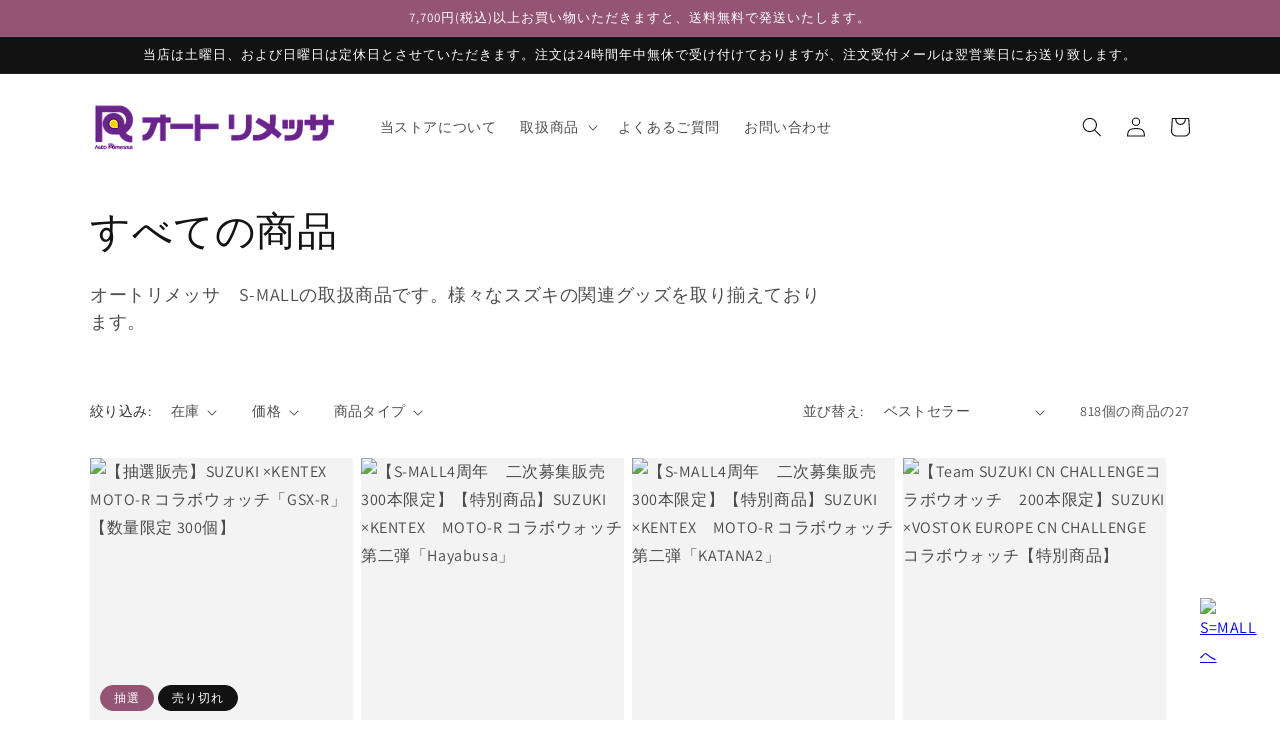

--- FILE ---
content_type: text/html; charset=utf-8
request_url: https://autorimessa.com/collections/all/gsx-r?page=1
body_size: 39958
content:
<!doctype html>
<html class="no-js" lang="ja">
  <head>
    <meta charset="utf-8">
    <meta http-equiv="X-UA-Compatible" content="IE=edge">
    <meta name="viewport" content="width=device-width,initial-scale=1">
    <meta name="theme-color" content="">
    
    <link rel="canonical" href="https://autorimessa.com/collections/all/gsx-r">
    <link rel="preconnect" href="https://cdn.shopify.com" crossorigin>

<!-- Google Tag Manager -->
<script>(function(w,d,s,l,i){w[l]=w[l]||[];w[l].push({'gtm.start':
new Date().getTime(),event:'gtm.js'});var f=d.getElementsByTagName(s)[0],
j=d.createElement(s),dl=l!='dataLayer'?'&l='+l:'';j.async=true;j.src=
'https://www.googletagmanager.com/gtm.js?id='+i+dl;f.parentNode.insertBefore(j,f);
})(window,document,'script','dataLayer','GTM-MVG9XQB');</script>
<!-- End Google Tag Manager -->

<!-- Google Tag Manager -->
<script>(function(w,d,s,l,i){w[l]=w[l]||[];w[l].push({'gtm.start':
new Date().getTime(),event:'gtm.js'});var f=d.getElementsByTagName(s)[0],
j=d.createElement(s),dl=l!='dataLayer'?'&l='+l:'';j.async=true;j.src=
'https://www.googletagmanager.com/gtm.js?id='+i+dl;f.parentNode.insertBefore(j,f);
})(window,document,'script','dataLayer','GTM-WMG25MK');</script>
<!-- End Google Tag Manager --><link rel="icon" type="image/png" href="https://sfycdn.speedsize.com/10ec43d7-9def-4646-9565-c7f67f4bb986/https://autorimessa.com/cdn/shop/files/autorimessa_icon_r.jpg?crop=center&height=32&v=1626998492&width=32"><link rel="preconnect" href="https://fonts.shopifycdn.com" crossorigin><title>
      すべての商品
 &ndash; tagged "GSX-R" &ndash; オートリメッサ S-MALL</title>

    <script>
    // 2023/12/26 GA4導入 Phase2
    
    </script>

    
      <meta name="description" content="オートリメッサ　S-MALLの取扱商品です。様々なスズキの関連グッズを取り揃えております。">
    

    

<meta property="og:site_name" content="オートリメッサ S-MALL">
<meta property="og:url" content="https://autorimessa.com/collections/all/gsx-r">
<meta property="og:title" content="すべての商品">
<meta property="og:type" content="website">
<meta property="og:description" content="オートリメッサ　S-MALLの取扱商品です。様々なスズキの関連グッズを取り揃えております。"><meta property="og:image" content="http://autorimessa.com/cdn/shop/files/autorimessa-logo-r.png?height=628&pad_color=fff&v=1627430707&width=1200">
  <meta property="og:image:secure_url" content="https://sfycdn.speedsize.com/10ec43d7-9def-4646-9565-c7f67f4bb986/https://autorimessa.com/cdn/shop/files/autorimessa-logo-r.png?height=628&pad_color=fff&v=1627430707&width=1200">
  <meta property="og:image:width" content="1200">
  <meta property="og:image:height" content="628"><meta name="twitter:site" content="@Auto_Rimessa_"><meta name="twitter:card" content="summary_large_image">
<meta name="twitter:title" content="すべての商品">
<meta name="twitter:description" content="オートリメッサ　S-MALLの取扱商品です。様々なスズキの関連グッズを取り揃えております。">


    <script src="//autorimessa.com/cdn/shop/t/3/assets/global.js?v=135116476141006970691743396346" defer="defer"></script>
    <script>window.performance && window.performance.mark && window.performance.mark('shopify.content_for_header.start');</script><meta name="facebook-domain-verification" content="nh1uct9zu3q9g4e8789aptkaiik451">
<meta name="facebook-domain-verification" content="zmzi34wcdwrjf4psk8a5v277bvqh1n">
<meta name="google-site-verification" content="AXlab1nkWLOXwNvl_1p-XrhkWjkUOrA_bkhyhHQ51rs">
<meta id="shopify-digital-wallet" name="shopify-digital-wallet" content="/58068009165/digital_wallets/dialog">
<meta name="shopify-checkout-api-token" content="f3261c9c031d65d874c89b44cc594ed5">
<meta id="in-context-paypal-metadata" data-shop-id="58068009165" data-venmo-supported="false" data-environment="production" data-locale="ja_JP" data-paypal-v4="true" data-currency="JPY">
<link rel="alternate" type="application/atom+xml" title="Feed" href="/collections/all/gsx-r.atom" />
<link rel="next" href="/collections/all/gsx-r?page=2">
<link rel="alternate" type="application/json+oembed" href="https://autorimessa.com/collections/all/gsx-r.oembed">
<script async="async" src="/checkouts/internal/preloads.js?locale=ja-JP"></script>
<link rel="preconnect" href="https://shop.app" crossorigin="anonymous">
<script async="async" src="https://shop.app/checkouts/internal/preloads.js?locale=ja-JP&shop_id=58068009165" crossorigin="anonymous"></script>
<script id="apple-pay-shop-capabilities" type="application/json">{"shopId":58068009165,"countryCode":"JP","currencyCode":"JPY","merchantCapabilities":["supports3DS"],"merchantId":"gid:\/\/shopify\/Shop\/58068009165","merchantName":"オートリメッサ S-MALL","requiredBillingContactFields":["postalAddress","email","phone"],"requiredShippingContactFields":["postalAddress","email","phone"],"shippingType":"shipping","supportedNetworks":["visa","masterCard","amex","jcb","discover"],"total":{"type":"pending","label":"オートリメッサ S-MALL","amount":"1.00"},"shopifyPaymentsEnabled":true,"supportsSubscriptions":true}</script>
<script id="shopify-features" type="application/json">{"accessToken":"f3261c9c031d65d874c89b44cc594ed5","betas":["rich-media-storefront-analytics"],"domain":"autorimessa.com","predictiveSearch":false,"shopId":58068009165,"locale":"ja"}</script>
<script>var Shopify = Shopify || {};
Shopify.shop = "s-mall-autorimessa.myshopify.com";
Shopify.locale = "ja";
Shopify.currency = {"active":"JPY","rate":"1.0"};
Shopify.country = "JP";
Shopify.theme = {"name":"20220801公開_Dawn移行","id":129662320845,"schema_name":"Dawn","schema_version":"4.0.0","theme_store_id":null,"role":"main"};
Shopify.theme.handle = "null";
Shopify.theme.style = {"id":null,"handle":null};
Shopify.cdnHost = "autorimessa.com/cdn";
Shopify.routes = Shopify.routes || {};
Shopify.routes.root = "/";</script>
<script type="module">!function(o){(o.Shopify=o.Shopify||{}).modules=!0}(window);</script>
<script>!function(o){function n(){var o=[];function n(){o.push(Array.prototype.slice.apply(arguments))}return n.q=o,n}var t=o.Shopify=o.Shopify||{};t.loadFeatures=n(),t.autoloadFeatures=n()}(window);</script>
<script>
  window.ShopifyPay = window.ShopifyPay || {};
  window.ShopifyPay.apiHost = "shop.app\/pay";
  window.ShopifyPay.redirectState = null;
</script>
<script id="shop-js-analytics" type="application/json">{"pageType":"collection"}</script>
<script defer="defer" async type="module" src="//autorimessa.com/cdn/shopifycloud/shop-js/modules/v2/client.init-shop-cart-sync_CZKilf07.ja.esm.js"></script>
<script defer="defer" async type="module" src="//autorimessa.com/cdn/shopifycloud/shop-js/modules/v2/chunk.common_rlhnONO2.esm.js"></script>
<script type="module">
  await import("//autorimessa.com/cdn/shopifycloud/shop-js/modules/v2/client.init-shop-cart-sync_CZKilf07.ja.esm.js");
await import("//autorimessa.com/cdn/shopifycloud/shop-js/modules/v2/chunk.common_rlhnONO2.esm.js");

  window.Shopify.SignInWithShop?.initShopCartSync?.({"fedCMEnabled":true,"windoidEnabled":true});

</script>
<script>
  window.Shopify = window.Shopify || {};
  if (!window.Shopify.featureAssets) window.Shopify.featureAssets = {};
  window.Shopify.featureAssets['shop-js'] = {"shop-cart-sync":["modules/v2/client.shop-cart-sync_BwCHLH8C.ja.esm.js","modules/v2/chunk.common_rlhnONO2.esm.js"],"init-fed-cm":["modules/v2/client.init-fed-cm_CQXj6EwP.ja.esm.js","modules/v2/chunk.common_rlhnONO2.esm.js"],"shop-button":["modules/v2/client.shop-button_B7JE2zCc.ja.esm.js","modules/v2/chunk.common_rlhnONO2.esm.js"],"init-windoid":["modules/v2/client.init-windoid_DQ9csUH7.ja.esm.js","modules/v2/chunk.common_rlhnONO2.esm.js"],"shop-cash-offers":["modules/v2/client.shop-cash-offers_DxEVlT9h.ja.esm.js","modules/v2/chunk.common_rlhnONO2.esm.js","modules/v2/chunk.modal_BI56FOb0.esm.js"],"shop-toast-manager":["modules/v2/client.shop-toast-manager_BE8_-kNb.ja.esm.js","modules/v2/chunk.common_rlhnONO2.esm.js"],"init-shop-email-lookup-coordinator":["modules/v2/client.init-shop-email-lookup-coordinator_BgbPPTAQ.ja.esm.js","modules/v2/chunk.common_rlhnONO2.esm.js"],"pay-button":["modules/v2/client.pay-button_hoKCMeMC.ja.esm.js","modules/v2/chunk.common_rlhnONO2.esm.js"],"avatar":["modules/v2/client.avatar_BTnouDA3.ja.esm.js"],"init-shop-cart-sync":["modules/v2/client.init-shop-cart-sync_CZKilf07.ja.esm.js","modules/v2/chunk.common_rlhnONO2.esm.js"],"shop-login-button":["modules/v2/client.shop-login-button_BXDQHqjj.ja.esm.js","modules/v2/chunk.common_rlhnONO2.esm.js","modules/v2/chunk.modal_BI56FOb0.esm.js"],"init-customer-accounts-sign-up":["modules/v2/client.init-customer-accounts-sign-up_C3NeUvFd.ja.esm.js","modules/v2/client.shop-login-button_BXDQHqjj.ja.esm.js","modules/v2/chunk.common_rlhnONO2.esm.js","modules/v2/chunk.modal_BI56FOb0.esm.js"],"init-shop-for-new-customer-accounts":["modules/v2/client.init-shop-for-new-customer-accounts_D-v2xi0b.ja.esm.js","modules/v2/client.shop-login-button_BXDQHqjj.ja.esm.js","modules/v2/chunk.common_rlhnONO2.esm.js","modules/v2/chunk.modal_BI56FOb0.esm.js"],"init-customer-accounts":["modules/v2/client.init-customer-accounts_Cciaq_Mb.ja.esm.js","modules/v2/client.shop-login-button_BXDQHqjj.ja.esm.js","modules/v2/chunk.common_rlhnONO2.esm.js","modules/v2/chunk.modal_BI56FOb0.esm.js"],"shop-follow-button":["modules/v2/client.shop-follow-button_CM9l58Wl.ja.esm.js","modules/v2/chunk.common_rlhnONO2.esm.js","modules/v2/chunk.modal_BI56FOb0.esm.js"],"lead-capture":["modules/v2/client.lead-capture_oVhdpGxe.ja.esm.js","modules/v2/chunk.common_rlhnONO2.esm.js","modules/v2/chunk.modal_BI56FOb0.esm.js"],"checkout-modal":["modules/v2/client.checkout-modal_BbgmKIDX.ja.esm.js","modules/v2/chunk.common_rlhnONO2.esm.js","modules/v2/chunk.modal_BI56FOb0.esm.js"],"shop-login":["modules/v2/client.shop-login_BRorRhgW.ja.esm.js","modules/v2/chunk.common_rlhnONO2.esm.js","modules/v2/chunk.modal_BI56FOb0.esm.js"],"payment-terms":["modules/v2/client.payment-terms_Ba4TR13R.ja.esm.js","modules/v2/chunk.common_rlhnONO2.esm.js","modules/v2/chunk.modal_BI56FOb0.esm.js"]};
</script>
<script id="__st">var __st={"a":58068009165,"offset":32400,"reqid":"743b23bd-2cf4-4003-aee2-b04ec1d3cbb9-1769003411","pageurl":"autorimessa.com\/collections\/all\/gsx-r?page=1","u":"813b3934ea82","p":"collection","rtyp":"collection","rid":269859193037};</script>
<script>window.ShopifyPaypalV4VisibilityTracking = true;</script>
<script id="captcha-bootstrap">!function(){'use strict';const t='contact',e='account',n='new_comment',o=[[t,t],['blogs',n],['comments',n],[t,'customer']],c=[[e,'customer_login'],[e,'guest_login'],[e,'recover_customer_password'],[e,'create_customer']],r=t=>t.map((([t,e])=>`form[action*='/${t}']:not([data-nocaptcha='true']) input[name='form_type'][value='${e}']`)).join(','),a=t=>()=>t?[...document.querySelectorAll(t)].map((t=>t.form)):[];function s(){const t=[...o],e=r(t);return a(e)}const i='password',u='form_key',d=['recaptcha-v3-token','g-recaptcha-response','h-captcha-response',i],f=()=>{try{return window.sessionStorage}catch{return}},m='__shopify_v',_=t=>t.elements[u];function p(t,e,n=!1){try{const o=window.sessionStorage,c=JSON.parse(o.getItem(e)),{data:r}=function(t){const{data:e,action:n}=t;return t[m]||n?{data:e,action:n}:{data:t,action:n}}(c);for(const[e,n]of Object.entries(r))t.elements[e]&&(t.elements[e].value=n);n&&o.removeItem(e)}catch(o){console.error('form repopulation failed',{error:o})}}const l='form_type',E='cptcha';function T(t){t.dataset[E]=!0}const w=window,h=w.document,L='Shopify',v='ce_forms',y='captcha';let A=!1;((t,e)=>{const n=(g='f06e6c50-85a8-45c8-87d0-21a2b65856fe',I='https://cdn.shopify.com/shopifycloud/storefront-forms-hcaptcha/ce_storefront_forms_captcha_hcaptcha.v1.5.2.iife.js',D={infoText:'hCaptchaによる保護',privacyText:'プライバシー',termsText:'利用規約'},(t,e,n)=>{const o=w[L][v],c=o.bindForm;if(c)return c(t,g,e,D).then(n);var r;o.q.push([[t,g,e,D],n]),r=I,A||(h.body.append(Object.assign(h.createElement('script'),{id:'captcha-provider',async:!0,src:r})),A=!0)});var g,I,D;w[L]=w[L]||{},w[L][v]=w[L][v]||{},w[L][v].q=[],w[L][y]=w[L][y]||{},w[L][y].protect=function(t,e){n(t,void 0,e),T(t)},Object.freeze(w[L][y]),function(t,e,n,w,h,L){const[v,y,A,g]=function(t,e,n){const i=e?o:[],u=t?c:[],d=[...i,...u],f=r(d),m=r(i),_=r(d.filter((([t,e])=>n.includes(e))));return[a(f),a(m),a(_),s()]}(w,h,L),I=t=>{const e=t.target;return e instanceof HTMLFormElement?e:e&&e.form},D=t=>v().includes(t);t.addEventListener('submit',(t=>{const e=I(t);if(!e)return;const n=D(e)&&!e.dataset.hcaptchaBound&&!e.dataset.recaptchaBound,o=_(e),c=g().includes(e)&&(!o||!o.value);(n||c)&&t.preventDefault(),c&&!n&&(function(t){try{if(!f())return;!function(t){const e=f();if(!e)return;const n=_(t);if(!n)return;const o=n.value;o&&e.removeItem(o)}(t);const e=Array.from(Array(32),(()=>Math.random().toString(36)[2])).join('');!function(t,e){_(t)||t.append(Object.assign(document.createElement('input'),{type:'hidden',name:u})),t.elements[u].value=e}(t,e),function(t,e){const n=f();if(!n)return;const o=[...t.querySelectorAll(`input[type='${i}']`)].map((({name:t})=>t)),c=[...d,...o],r={};for(const[a,s]of new FormData(t).entries())c.includes(a)||(r[a]=s);n.setItem(e,JSON.stringify({[m]:1,action:t.action,data:r}))}(t,e)}catch(e){console.error('failed to persist form',e)}}(e),e.submit())}));const S=(t,e)=>{t&&!t.dataset[E]&&(n(t,e.some((e=>e===t))),T(t))};for(const o of['focusin','change'])t.addEventListener(o,(t=>{const e=I(t);D(e)&&S(e,y())}));const B=e.get('form_key'),M=e.get(l),P=B&&M;t.addEventListener('DOMContentLoaded',(()=>{const t=y();if(P)for(const e of t)e.elements[l].value===M&&p(e,B);[...new Set([...A(),...v().filter((t=>'true'===t.dataset.shopifyCaptcha))])].forEach((e=>S(e,t)))}))}(h,new URLSearchParams(w.location.search),n,t,e,['guest_login'])})(!0,!0)}();</script>
<script integrity="sha256-4kQ18oKyAcykRKYeNunJcIwy7WH5gtpwJnB7kiuLZ1E=" data-source-attribution="shopify.loadfeatures" defer="defer" src="//autorimessa.com/cdn/shopifycloud/storefront/assets/storefront/load_feature-a0a9edcb.js" crossorigin="anonymous"></script>
<script crossorigin="anonymous" defer="defer" src="//autorimessa.com/cdn/shopifycloud/storefront/assets/shopify_pay/storefront-65b4c6d7.js?v=20250812"></script>
<script data-source-attribution="shopify.dynamic_checkout.dynamic.init">var Shopify=Shopify||{};Shopify.PaymentButton=Shopify.PaymentButton||{isStorefrontPortableWallets:!0,init:function(){window.Shopify.PaymentButton.init=function(){};var t=document.createElement("script");t.src="https://autorimessa.com/cdn/shopifycloud/portable-wallets/latest/portable-wallets.ja.js",t.type="module",document.head.appendChild(t)}};
</script>
<script data-source-attribution="shopify.dynamic_checkout.buyer_consent">
  function portableWalletsHideBuyerConsent(e){var t=document.getElementById("shopify-buyer-consent"),n=document.getElementById("shopify-subscription-policy-button");t&&n&&(t.classList.add("hidden"),t.setAttribute("aria-hidden","true"),n.removeEventListener("click",e))}function portableWalletsShowBuyerConsent(e){var t=document.getElementById("shopify-buyer-consent"),n=document.getElementById("shopify-subscription-policy-button");t&&n&&(t.classList.remove("hidden"),t.removeAttribute("aria-hidden"),n.addEventListener("click",e))}window.Shopify?.PaymentButton&&(window.Shopify.PaymentButton.hideBuyerConsent=portableWalletsHideBuyerConsent,window.Shopify.PaymentButton.showBuyerConsent=portableWalletsShowBuyerConsent);
</script>
<script data-source-attribution="shopify.dynamic_checkout.cart.bootstrap">document.addEventListener("DOMContentLoaded",(function(){function t(){return document.querySelector("shopify-accelerated-checkout-cart, shopify-accelerated-checkout")}if(t())Shopify.PaymentButton.init();else{new MutationObserver((function(e,n){t()&&(Shopify.PaymentButton.init(),n.disconnect())})).observe(document.body,{childList:!0,subtree:!0})}}));
</script>
<link id="shopify-accelerated-checkout-styles" rel="stylesheet" media="screen" href="https://autorimessa.com/cdn/shopifycloud/portable-wallets/latest/accelerated-checkout-backwards-compat.css" crossorigin="anonymous">
<style id="shopify-accelerated-checkout-cart">
        #shopify-buyer-consent {
  margin-top: 1em;
  display: inline-block;
  width: 100%;
}

#shopify-buyer-consent.hidden {
  display: none;
}

#shopify-subscription-policy-button {
  background: none;
  border: none;
  padding: 0;
  text-decoration: underline;
  font-size: inherit;
  cursor: pointer;
}

#shopify-subscription-policy-button::before {
  box-shadow: none;
}

      </style>
<script id="sections-script" data-sections="header,footer" defer="defer" src="//autorimessa.com/cdn/shop/t/3/compiled_assets/scripts.js?v=3565"></script>
<script>window.performance && window.performance.mark && window.performance.mark('shopify.content_for_header.end');</script>


    <style data-shopify>
      @font-face {
  font-family: Assistant;
  font-weight: 400;
  font-style: normal;
  font-display: swap;
  src: url("//autorimessa.com/cdn/fonts/assistant/assistant_n4.9120912a469cad1cc292572851508ca49d12e768.woff2") format("woff2"),
       url("//autorimessa.com/cdn/fonts/assistant/assistant_n4.6e9875ce64e0fefcd3f4446b7ec9036b3ddd2985.woff") format("woff");
}

      @font-face {
  font-family: Assistant;
  font-weight: 700;
  font-style: normal;
  font-display: swap;
  src: url("//autorimessa.com/cdn/fonts/assistant/assistant_n7.bf44452348ec8b8efa3aa3068825305886b1c83c.woff2") format("woff2"),
       url("//autorimessa.com/cdn/fonts/assistant/assistant_n7.0c887fee83f6b3bda822f1150b912c72da0f7b64.woff") format("woff");
}

      
      
      @font-face {
  font-family: Assistant;
  font-weight: 400;
  font-style: normal;
  font-display: swap;
  src: url("//autorimessa.com/cdn/fonts/assistant/assistant_n4.9120912a469cad1cc292572851508ca49d12e768.woff2") format("woff2"),
       url("//autorimessa.com/cdn/fonts/assistant/assistant_n4.6e9875ce64e0fefcd3f4446b7ec9036b3ddd2985.woff") format("woff");
}


      :root {
        --font-body-family: Assistant, sans-serif;
        --font-body-style: normal;
        --font-body-weight: 400;

        --font-heading-family: Assistant, sans-serif;
        --font-heading-style: normal;
        --font-heading-weight: 400;

        --font-body-scale: 1.0;
        --font-heading-scale: 1.0;

        --color-base-text: 18, 18, 18;
        --color-shadow: 18, 18, 18;
        --color-base-background-1: 255, 255, 255;
        --color-base-background-2: 243, 243, 243;
        --color-base-solid-button-labels: 255, 255, 255;
        --color-base-outline-button-labels: 18, 18, 18;
        --color-base-accent-1: 18, 18, 18;
        --color-base-accent-2: 148, 84, 116;
        --payment-terms-background-color: #FFFFFF;

        --gradient-base-background-1: #FFFFFF;
        --gradient-base-background-2: #F3F3F3;
        --gradient-base-accent-1: #121212;
        --gradient-base-accent-2: #945474;

        --media-padding: px;
        --media-border-opacity: 0.05;
        --media-border-width: 1px;
        --media-radius: 0px;
        --media-shadow-opacity: 0.0;
        --media-shadow-horizontal-offset: 0px;
        --media-shadow-vertical-offset: 0px;
        --media-shadow-blur-radius: 0px;

        --page-width: 120rem;
        --page-width-margin: 0rem;

        --card-image-padding: 0.0rem;
        --card-corner-radius: 0.0rem;
        --card-text-alignment: left;
        --card-border-width: 0.0rem;
        --card-border-opacity: 0.0;
        --card-shadow-opacity: 0.1;
        --card-shadow-horizontal-offset: 0.0rem;
        --card-shadow-vertical-offset: 0.0rem;
        --card-shadow-blur-radius: 0.0rem;

        --badge-corner-radius: 4.0rem;

        --popup-border-width: 1px;
        --popup-border-opacity: 0.1;
        --popup-corner-radius: 0px;
        --popup-shadow-opacity: 0.0;
        --popup-shadow-horizontal-offset: 0px;
        --popup-shadow-vertical-offset: 0px;
        --popup-shadow-blur-radius: 0px;

        --drawer-border-width: 1px;
        --drawer-border-opacity: 0.1;
        --drawer-shadow-opacity: 0.0;
        --drawer-shadow-horizontal-offset: 0px;
        --drawer-shadow-vertical-offset: 0px;
        --drawer-shadow-blur-radius: 0px;

        --spacing-sections-desktop: 0px;
        --spacing-sections-mobile: 0px;

        --grid-desktop-vertical-spacing: 8px;
        --grid-desktop-horizontal-spacing: 8px;
        --grid-mobile-vertical-spacing: 4px;
        --grid-mobile-horizontal-spacing: 4px;

        --text-boxes-border-opacity: 0.0;
        --text-boxes-border-width: 0px;
        --text-boxes-radius: 0px;
        --text-boxes-shadow-opacity: 0.0;
        --text-boxes-shadow-horizontal-offset: 0px;
        --text-boxes-shadow-vertical-offset: 0px;
        --text-boxes-shadow-blur-radius: 0px;

        --buttons-radius: 0px;
        --buttons-radius-outset: 0px;
        --buttons-border-width: 1px;
        --buttons-border-opacity: 1.0;
        --buttons-shadow-opacity: 0.0;
        --buttons-shadow-horizontal-offset: 0px;
        --buttons-shadow-vertical-offset: 0px;
        --buttons-shadow-blur-radius: 0px;
        --buttons-border-offset: 0px;

        --inputs-radius: 0px;
        --inputs-border-width: 1px;
        --inputs-border-opacity: 0.55;
        --inputs-shadow-opacity: 0.0;
        --inputs-shadow-horizontal-offset: 0px;
        --inputs-margin-offset: 0px;
        --inputs-shadow-vertical-offset: 0px;
        --inputs-shadow-blur-radius: 0px;
        --inputs-radius-outset: 0px;

        --variant-pills-radius: 40px;
        --variant-pills-border-width: 1px;
        --variant-pills-border-opacity: 0.55;
        --variant-pills-shadow-opacity: 0.0;
        --variant-pills-shadow-horizontal-offset: 0px;
        --variant-pills-shadow-vertical-offset: 0px;
        --variant-pills-shadow-blur-radius: 0px;
      }

      *,
      *::before,
      *::after {
        box-sizing: inherit;
      }

      html {
        box-sizing: border-box;
        font-size: calc(var(--font-body-scale) * 62.5%);
        height: 100%;
      }

      body {
        display: grid;
        grid-template-rows: auto auto 1fr auto;
        grid-template-columns: 100%;
        min-height: 100%;
        margin: 0;
        font-size: 1.5rem;
        letter-spacing: 0.06rem;
        line-height: calc(1 + 0.8 / var(--font-body-scale));
        font-family: var(--font-body-family);
        font-style: var(--font-body-style);
        font-weight: var(--font-body-weight);
      }

      @media screen and (min-width: 750px) {
        body {
          font-size: 1.6rem;
        }
      }
    </style>

    <link href="//autorimessa.com/cdn/shop/t/3/assets/base.css?v=136616046734716247651676985025" rel="stylesheet" type="text/css" media="all" />
<link rel="preload" as="font" href="//autorimessa.com/cdn/fonts/assistant/assistant_n4.9120912a469cad1cc292572851508ca49d12e768.woff2" type="font/woff2" crossorigin><link rel="preload" as="font" href="//autorimessa.com/cdn/fonts/assistant/assistant_n4.9120912a469cad1cc292572851508ca49d12e768.woff2" type="font/woff2" crossorigin><link rel="stylesheet" href="//autorimessa.com/cdn/shop/t/3/assets/component-predictive-search.css?v=165644661289088488651659068847" media="print" onload="this.media='all'"><script>document.documentElement.className = document.documentElement.className.replace('no-js', 'js');
    if (Shopify.designMode) {
      document.documentElement.classList.add('shopify-design-mode');
    }
    </script>
    <link rel="preconnect" href="https://sfycdn.speedsize.com/" data-speedsize="auto">  
    
  <script src="https://cdn.shopify.com/extensions/019b92df-1966-750c-943d-a8ced4b05ac2/option-cli3-369/assets/gpomain.js" type="text/javascript" defer="defer"></script>
<link href="https://monorail-edge.shopifysvc.com" rel="dns-prefetch">
<script>(function(){if ("sendBeacon" in navigator && "performance" in window) {try {var session_token_from_headers = performance.getEntriesByType('navigation')[0].serverTiming.find(x => x.name == '_s').description;} catch {var session_token_from_headers = undefined;}var session_cookie_matches = document.cookie.match(/_shopify_s=([^;]*)/);var session_token_from_cookie = session_cookie_matches && session_cookie_matches.length === 2 ? session_cookie_matches[1] : "";var session_token = session_token_from_headers || session_token_from_cookie || "";function handle_abandonment_event(e) {var entries = performance.getEntries().filter(function(entry) {return /monorail-edge.shopifysvc.com/.test(entry.name);});if (!window.abandonment_tracked && entries.length === 0) {window.abandonment_tracked = true;var currentMs = Date.now();var navigation_start = performance.timing.navigationStart;var payload = {shop_id: 58068009165,url: window.location.href,navigation_start,duration: currentMs - navigation_start,session_token,page_type: "collection"};window.navigator.sendBeacon("https://monorail-edge.shopifysvc.com/v1/produce", JSON.stringify({schema_id: "online_store_buyer_site_abandonment/1.1",payload: payload,metadata: {event_created_at_ms: currentMs,event_sent_at_ms: currentMs}}));}}window.addEventListener('pagehide', handle_abandonment_event);}}());</script>
<script id="web-pixels-manager-setup">(function e(e,d,r,n,o){if(void 0===o&&(o={}),!Boolean(null===(a=null===(i=window.Shopify)||void 0===i?void 0:i.analytics)||void 0===a?void 0:a.replayQueue)){var i,a;window.Shopify=window.Shopify||{};var t=window.Shopify;t.analytics=t.analytics||{};var s=t.analytics;s.replayQueue=[],s.publish=function(e,d,r){return s.replayQueue.push([e,d,r]),!0};try{self.performance.mark("wpm:start")}catch(e){}var l=function(){var e={modern:/Edge?\/(1{2}[4-9]|1[2-9]\d|[2-9]\d{2}|\d{4,})\.\d+(\.\d+|)|Firefox\/(1{2}[4-9]|1[2-9]\d|[2-9]\d{2}|\d{4,})\.\d+(\.\d+|)|Chrom(ium|e)\/(9{2}|\d{3,})\.\d+(\.\d+|)|(Maci|X1{2}).+ Version\/(15\.\d+|(1[6-9]|[2-9]\d|\d{3,})\.\d+)([,.]\d+|)( \(\w+\)|)( Mobile\/\w+|) Safari\/|Chrome.+OPR\/(9{2}|\d{3,})\.\d+\.\d+|(CPU[ +]OS|iPhone[ +]OS|CPU[ +]iPhone|CPU IPhone OS|CPU iPad OS)[ +]+(15[._]\d+|(1[6-9]|[2-9]\d|\d{3,})[._]\d+)([._]\d+|)|Android:?[ /-](13[3-9]|1[4-9]\d|[2-9]\d{2}|\d{4,})(\.\d+|)(\.\d+|)|Android.+Firefox\/(13[5-9]|1[4-9]\d|[2-9]\d{2}|\d{4,})\.\d+(\.\d+|)|Android.+Chrom(ium|e)\/(13[3-9]|1[4-9]\d|[2-9]\d{2}|\d{4,})\.\d+(\.\d+|)|SamsungBrowser\/([2-9]\d|\d{3,})\.\d+/,legacy:/Edge?\/(1[6-9]|[2-9]\d|\d{3,})\.\d+(\.\d+|)|Firefox\/(5[4-9]|[6-9]\d|\d{3,})\.\d+(\.\d+|)|Chrom(ium|e)\/(5[1-9]|[6-9]\d|\d{3,})\.\d+(\.\d+|)([\d.]+$|.*Safari\/(?![\d.]+ Edge\/[\d.]+$))|(Maci|X1{2}).+ Version\/(10\.\d+|(1[1-9]|[2-9]\d|\d{3,})\.\d+)([,.]\d+|)( \(\w+\)|)( Mobile\/\w+|) Safari\/|Chrome.+OPR\/(3[89]|[4-9]\d|\d{3,})\.\d+\.\d+|(CPU[ +]OS|iPhone[ +]OS|CPU[ +]iPhone|CPU IPhone OS|CPU iPad OS)[ +]+(10[._]\d+|(1[1-9]|[2-9]\d|\d{3,})[._]\d+)([._]\d+|)|Android:?[ /-](13[3-9]|1[4-9]\d|[2-9]\d{2}|\d{4,})(\.\d+|)(\.\d+|)|Mobile Safari.+OPR\/([89]\d|\d{3,})\.\d+\.\d+|Android.+Firefox\/(13[5-9]|1[4-9]\d|[2-9]\d{2}|\d{4,})\.\d+(\.\d+|)|Android.+Chrom(ium|e)\/(13[3-9]|1[4-9]\d|[2-9]\d{2}|\d{4,})\.\d+(\.\d+|)|Android.+(UC? ?Browser|UCWEB|U3)[ /]?(15\.([5-9]|\d{2,})|(1[6-9]|[2-9]\d|\d{3,})\.\d+)\.\d+|SamsungBrowser\/(5\.\d+|([6-9]|\d{2,})\.\d+)|Android.+MQ{2}Browser\/(14(\.(9|\d{2,})|)|(1[5-9]|[2-9]\d|\d{3,})(\.\d+|))(\.\d+|)|K[Aa][Ii]OS\/(3\.\d+|([4-9]|\d{2,})\.\d+)(\.\d+|)/},d=e.modern,r=e.legacy,n=navigator.userAgent;return n.match(d)?"modern":n.match(r)?"legacy":"unknown"}(),u="modern"===l?"modern":"legacy",c=(null!=n?n:{modern:"",legacy:""})[u],f=function(e){return[e.baseUrl,"/wpm","/b",e.hashVersion,"modern"===e.buildTarget?"m":"l",".js"].join("")}({baseUrl:d,hashVersion:r,buildTarget:u}),m=function(e){var d=e.version,r=e.bundleTarget,n=e.surface,o=e.pageUrl,i=e.monorailEndpoint;return{emit:function(e){var a=e.status,t=e.errorMsg,s=(new Date).getTime(),l=JSON.stringify({metadata:{event_sent_at_ms:s},events:[{schema_id:"web_pixels_manager_load/3.1",payload:{version:d,bundle_target:r,page_url:o,status:a,surface:n,error_msg:t},metadata:{event_created_at_ms:s}}]});if(!i)return console&&console.warn&&console.warn("[Web Pixels Manager] No Monorail endpoint provided, skipping logging."),!1;try{return self.navigator.sendBeacon.bind(self.navigator)(i,l)}catch(e){}var u=new XMLHttpRequest;try{return u.open("POST",i,!0),u.setRequestHeader("Content-Type","text/plain"),u.send(l),!0}catch(e){return console&&console.warn&&console.warn("[Web Pixels Manager] Got an unhandled error while logging to Monorail."),!1}}}}({version:r,bundleTarget:l,surface:e.surface,pageUrl:self.location.href,monorailEndpoint:e.monorailEndpoint});try{o.browserTarget=l,function(e){var d=e.src,r=e.async,n=void 0===r||r,o=e.onload,i=e.onerror,a=e.sri,t=e.scriptDataAttributes,s=void 0===t?{}:t,l=document.createElement("script"),u=document.querySelector("head"),c=document.querySelector("body");if(l.async=n,l.src=d,a&&(l.integrity=a,l.crossOrigin="anonymous"),s)for(var f in s)if(Object.prototype.hasOwnProperty.call(s,f))try{l.dataset[f]=s[f]}catch(e){}if(o&&l.addEventListener("load",o),i&&l.addEventListener("error",i),u)u.appendChild(l);else{if(!c)throw new Error("Did not find a head or body element to append the script");c.appendChild(l)}}({src:f,async:!0,onload:function(){if(!function(){var e,d;return Boolean(null===(d=null===(e=window.Shopify)||void 0===e?void 0:e.analytics)||void 0===d?void 0:d.initialized)}()){var d=window.webPixelsManager.init(e)||void 0;if(d){var r=window.Shopify.analytics;r.replayQueue.forEach((function(e){var r=e[0],n=e[1],o=e[2];d.publishCustomEvent(r,n,o)})),r.replayQueue=[],r.publish=d.publishCustomEvent,r.visitor=d.visitor,r.initialized=!0}}},onerror:function(){return m.emit({status:"failed",errorMsg:"".concat(f," has failed to load")})},sri:function(e){var d=/^sha384-[A-Za-z0-9+/=]+$/;return"string"==typeof e&&d.test(e)}(c)?c:"",scriptDataAttributes:o}),m.emit({status:"loading"})}catch(e){m.emit({status:"failed",errorMsg:(null==e?void 0:e.message)||"Unknown error"})}}})({shopId: 58068009165,storefrontBaseUrl: "https://autorimessa.com",extensionsBaseUrl: "https://extensions.shopifycdn.com/cdn/shopifycloud/web-pixels-manager",monorailEndpoint: "https://monorail-edge.shopifysvc.com/unstable/produce_batch",surface: "storefront-renderer",enabledBetaFlags: ["2dca8a86"],webPixelsConfigList: [{"id":"42401997","eventPayloadVersion":"1","runtimeContext":"LAX","scriptVersion":"58","type":"CUSTOM","privacyPurposes":[],"name":"GTM（202504設定）"},{"id":"shopify-app-pixel","configuration":"{}","eventPayloadVersion":"v1","runtimeContext":"STRICT","scriptVersion":"0450","apiClientId":"shopify-pixel","type":"APP","privacyPurposes":["ANALYTICS","MARKETING"]},{"id":"shopify-custom-pixel","eventPayloadVersion":"v1","runtimeContext":"LAX","scriptVersion":"0450","apiClientId":"shopify-pixel","type":"CUSTOM","privacyPurposes":["ANALYTICS","MARKETING"]}],isMerchantRequest: false,initData: {"shop":{"name":"オートリメッサ S-MALL","paymentSettings":{"currencyCode":"JPY"},"myshopifyDomain":"s-mall-autorimessa.myshopify.com","countryCode":"JP","storefrontUrl":"https:\/\/autorimessa.com"},"customer":null,"cart":null,"checkout":null,"productVariants":[],"purchasingCompany":null},},"https://autorimessa.com/cdn","fcfee988w5aeb613cpc8e4bc33m6693e112",{"modern":"","legacy":""},{"shopId":"58068009165","storefrontBaseUrl":"https:\/\/autorimessa.com","extensionBaseUrl":"https:\/\/extensions.shopifycdn.com\/cdn\/shopifycloud\/web-pixels-manager","surface":"storefront-renderer","enabledBetaFlags":"[\"2dca8a86\"]","isMerchantRequest":"false","hashVersion":"fcfee988w5aeb613cpc8e4bc33m6693e112","publish":"custom","events":"[[\"page_viewed\",{}],[\"collection_viewed\",{\"collection\":{\"id\":\"269859193037\",\"title\":\"すべての商品\",\"productVariants\":[{\"price\":{\"amount\":49500.0,\"currencyCode\":\"JPY\"},\"product\":{\"title\":\"【抽選販売】SUZUKI ×KENTEX　MOTO-R コラボウォッチ「GSX-R」【数量限定 300個】\",\"vendor\":\"オートリメッサ\",\"id\":\"7174232637645\",\"untranslatedTitle\":\"【抽選販売】SUZUKI ×KENTEX　MOTO-R コラボウォッチ「GSX-R」【数量限定 300個】\",\"url\":\"\/products\/suzuki_kentex_moto-r_gsx-r\",\"type\":\"グッズ\"},\"id\":\"41498885718221\",\"image\":{\"src\":\"\/\/autorimessa.com\/cdn\/shop\/products\/gsx2-2.jpg?v=1676852007\"},\"sku\":\"0000R-05BX0-GSX\",\"title\":\"Default Title\",\"untranslatedTitle\":\"Default Title\"},{\"price\":{\"amount\":55000.0,\"currencyCode\":\"JPY\"},\"product\":{\"title\":\"【S-MALL4周年　二次募集販売　 300本限定】【特別商品】SUZUKI ×KENTEX　MOTO-R コラボウォッチ第二弾「Hayabusa」\",\"vendor\":\"オートリメッサ\",\"id\":\"8978266194125\",\"untranslatedTitle\":\"【S-MALL4周年　二次募集販売　 300本限定】【特別商品】SUZUKI ×KENTEX　MOTO-R コラボウォッチ第二弾「Hayabusa」\",\"url\":\"\/products\/suzuki_kentex_moto-r_hayabusa\",\"type\":\"グッズ\"},\"id\":\"48066706112717\",\"image\":{\"src\":\"\/\/autorimessa.com\/cdn\/shop\/files\/hayabusa_06.jpg?v=1736001005\"},\"sku\":\"0000R-05BX0-H01\",\"title\":\"Default Title\",\"untranslatedTitle\":\"Default Title\"},{\"price\":{\"amount\":55000.0,\"currencyCode\":\"JPY\"},\"product\":{\"title\":\"【S-MALL4周年　二次募集販売　 300本限定】【特別商品】SUZUKI ×KENTEX　MOTO-R コラボウォッチ第二弾「KATANA2」\",\"vendor\":\"オートリメッサ\",\"id\":\"8978122408141\",\"untranslatedTitle\":\"【S-MALL4周年　二次募集販売　 300本限定】【特別商品】SUZUKI ×KENTEX　MOTO-R コラボウォッチ第二弾「KATANA2」\",\"url\":\"\/products\/suzuki_kentex_moto-r_katana2\",\"type\":\"グッズ\"},\"id\":\"48066029224141\",\"image\":{\"src\":\"\/\/autorimessa.com\/cdn\/shop\/files\/katana_06.jpg?v=1735895390\"},\"sku\":\"0000R-05BX0-K01\",\"title\":\"Default Title\",\"untranslatedTitle\":\"Default Title\"},{\"price\":{\"amount\":66000.0,\"currencyCode\":\"JPY\"},\"product\":{\"title\":\"【Team SUZUKI CN CHALLENGEコラボウオッチ　200本限定】SUZUKI ×VOSTOK EUROPE CN CHALLENGE コラボウォッチ【特別商品】\",\"vendor\":\"オートリメッサ\",\"id\":\"9014266069197\",\"untranslatedTitle\":\"【Team SUZUKI CN CHALLENGEコラボウオッチ　200本限定】SUZUKI ×VOSTOK EUROPE CN CHALLENGE コラボウォッチ【特別商品】\",\"url\":\"\/products\/team_suzuki_cn_challenge_watch\",\"type\":\"グッズ\"},\"id\":\"48186301874381\",\"image\":{\"src\":\"\/\/autorimessa.com\/cdn\/shop\/files\/CN_75c3c7a4-9e62-4a19-956e-6a4b909b1087.jpg?v=1757058240\"},\"sku\":\"0000R-592AS-05V\",\"title\":\"Default Title\",\"untranslatedTitle\":\"Default Title\"},{\"price\":{\"amount\":1100.0,\"currencyCode\":\"JPY\"},\"product\":{\"title\":\"湯呑　GSX-R\/S　2023\",\"vendor\":\"オートリメッサ\",\"id\":\"7134317084877\",\"untranslatedTitle\":\"湯呑　GSX-R\/S　2023\",\"url\":\"\/products\/yunomi_gsx-r-s_2023\",\"type\":\"湯呑\"},\"id\":\"41390113128653\",\"image\":{\"src\":\"\/\/autorimessa.com\/cdn\/shop\/products\/No.90_1.jpg?v=1670815344\"},\"sku\":\"99000-79NM0-216\",\"title\":\"Default Title\",\"untranslatedTitle\":\"Default Title\"},{\"price\":{\"amount\":1386.0,\"currencyCode\":\"JPY\"},\"product\":{\"title\":\"GSX-R　扇子【アウトレット】\",\"vendor\":\"オートリメッサ\",\"id\":\"6765434503373\",\"untranslatedTitle\":\"GSX-R　扇子【アウトレット】\",\"url\":\"\/products\/sensu_gsx-r\",\"type\":\"グッズ\"},\"id\":\"40174168277197\",\"image\":{\"src\":\"\/\/autorimessa.com\/cdn\/shop\/products\/j6TkcrkCBa.jpg?v=1631760102\"},\"sku\":\"99000-79NM0-100\",\"title\":\"Default Title\",\"untranslatedTitle\":\"Default Title\"},{\"price\":{\"amount\":2310.0,\"currencyCode\":\"JPY\"},\"product\":{\"title\":\"Tシャツ　GSX-R【アウトレット】\",\"vendor\":\"オートリメッサ\",\"id\":\"7136689815757\",\"untranslatedTitle\":\"Tシャツ　GSX-R【アウトレット】\",\"url\":\"\/products\/t-shirts_gsx-r\",\"type\":\"アパレル\"},\"id\":\"41394485395661\",\"image\":{\"src\":\"\/\/autorimessa.com\/cdn\/shop\/products\/No.38.jpg?v=1671554493\"},\"sku\":\"99000-79NA0-320\",\"title\":\"120\",\"untranslatedTitle\":\"120\"},{\"price\":{\"amount\":550.0,\"currencyCode\":\"JPY\"},\"product\":{\"title\":\"ランヤード　GSX-R\",\"vendor\":\"オートリメッサ\",\"id\":\"6928007594189\",\"untranslatedTitle\":\"ランヤード　GSX-R\",\"url\":\"\/products\/gsx-rlanyard_gsx-r\",\"type\":\"グッズ\"},\"id\":\"40707018227917\",\"image\":{\"src\":\"\/\/autorimessa.com\/cdn\/shop\/products\/79Nm0-171GSX-R.png?v=1646270296\"},\"sku\":\"99000-79NM0-171\",\"title\":\"Default Title\",\"untranslatedTitle\":\"Default Title\"},{\"price\":{\"amount\":990.0,\"currencyCode\":\"JPY\"},\"product\":{\"title\":\"マスキングテープ　コーポレート\",\"vendor\":\"オートリメッサ\",\"id\":\"6926502691021\",\"untranslatedTitle\":\"マスキングテープ　コーポレート\",\"url\":\"\/products\/maskingtape_corporate\",\"type\":\"グッズ\"},\"id\":\"40702433755341\",\"image\":{\"src\":\"\/\/autorimessa.com\/cdn\/shop\/products\/79NS0-009corporate.png?v=1646120979\"},\"sku\":\"99000-79NS0-009\",\"title\":\"Default Title\",\"untranslatedTitle\":\"Default Title\"},{\"price\":{\"amount\":5280.0,\"currencyCode\":\"JPY\"},\"product\":{\"title\":\"SUZUKI×TOSYOコラボ　【湯呑柄印鑑　紺】\",\"vendor\":\"オートリメッサ\",\"id\":\"7155459555533\",\"untranslatedTitle\":\"SUZUKI×TOSYOコラボ　【湯呑柄印鑑　紺】\",\"url\":\"\/products\/suzuki-tosyo_inkan_yunomi-kon\",\"type\":\"グッズ\"},\"id\":\"41455252766925\",\"image\":{\"src\":\"\/\/autorimessa.com\/cdn\/shop\/products\/54b6acd9b8e2e3b6fcb675783d07d611_dbe6c5f5-0b2e-42ec-ab44-8f994d6df120.webp?v=1673185486\"},\"sku\":\"0000R-05AC3-H13\",\"title\":\"ハスラー \/ 行書体\",\"untranslatedTitle\":\"ハスラー \/ 行書体\"},{\"price\":{\"amount\":5280.0,\"currencyCode\":\"JPY\"},\"product\":{\"title\":\"SUZUKI×TOSYOコラボ　【湯呑柄印鑑　緑】\",\"vendor\":\"オートリメッサ\",\"id\":\"7153693655245\",\"untranslatedTitle\":\"SUZUKI×TOSYOコラボ　【湯呑柄印鑑　緑】\",\"url\":\"\/products\/suzuki-tosyo_inkan_yunomi_midori\",\"type\":\"グッズ\"},\"id\":\"41455240937677\",\"image\":{\"src\":\"\/\/autorimessa.com\/cdn\/shop\/products\/54b6acd9b8e2e3b6fcb675783d07d611_efbcf7c1-2745-451e-bf9e-3884dfb0c9f8.jpg?v=1673155866\"},\"sku\":\"0000R-05AC3-H03\",\"title\":\"ハスラー \/ 行書体\",\"untranslatedTitle\":\"ハスラー \/ 行書体\"},{\"price\":{\"amount\":880.0,\"currencyCode\":\"JPY\"},\"product\":{\"title\":\"ラバーキーホルダー　GSX-R1000R\",\"vendor\":\"オートリメッサ\",\"id\":\"7152506962125\",\"untranslatedTitle\":\"ラバーキーホルダー　GSX-R1000R\",\"url\":\"\/products\/pvc_rubber_keyrings_gsx-r1000r_2023\",\"type\":\"グッズ\"},\"id\":\"41446698483917\",\"image\":{\"src\":\"\/\/autorimessa.com\/cdn\/shop\/products\/GSX-R1000R___page-0001_waifu2x_photo_noise3_scale.png?v=1675004040\"},\"sku\":\"99000-79NK0-046\",\"title\":\"Default Title\",\"untranslatedTitle\":\"Default Title\"},{\"price\":{\"amount\":1925.0,\"currencyCode\":\"JPY\"},\"product\":{\"title\":\"SUZUKI　2023　扇子【アウトレット】\",\"vendor\":\"オートリメッサ\",\"id\":\"7136168050893\",\"untranslatedTitle\":\"SUZUKI　2023　扇子【アウトレット】\",\"url\":\"\/products\/sensu_suzuki_2023\",\"type\":\"グッズ\"},\"id\":\"41393447272653\",\"image\":{\"src\":\"\/\/autorimessa.com\/cdn\/shop\/products\/No.93.jpg?v=1671055364\"},\"sku\":\"99000-79NM0-237\",\"title\":\"Default Title\",\"untranslatedTitle\":\"Default Title\"},{\"price\":{\"amount\":616.0,\"currencyCode\":\"JPY\"},\"product\":{\"title\":\"ハンドタオル　GSX-R\/S【アウトレット】\",\"vendor\":\"オートリメッサ\",\"id\":\"7140447781069\",\"untranslatedTitle\":\"ハンドタオル　GSX-R\/S【アウトレット】\",\"url\":\"\/products\/hand_towel_gsx-r-s\",\"type\":\"グッズ\"},\"id\":\"41403737637069\",\"image\":{\"src\":\"\/\/autorimessa.com\/cdn\/shop\/products\/No.20.jpg?v=1671558593\"},\"sku\":\"99000-79NM0-226\",\"title\":\"Default Title\",\"untranslatedTitle\":\"Default Title\"},{\"price\":{\"amount\":1320.0,\"currencyCode\":\"JPY\"},\"product\":{\"title\":\"iPhone ケース GSX-R【iPhone7\/8\/SE(2020)】【アウトレット】\",\"vendor\":\"オートリメッサ\",\"id\":\"6765440762061\",\"untranslatedTitle\":\"iPhone ケース GSX-R【iPhone7\/8\/SE(2020)】【アウトレット】\",\"url\":\"\/products\/iphone_case_gsx-r_blue\",\"type\":\"グッズ\"},\"id\":\"40174183055565\",\"image\":{\"src\":\"\/\/autorimessa.com\/cdn\/shop\/products\/aA0iJGKBNF.jpg?v=1631760420\"},\"sku\":\"99000-990AC-TC1\",\"title\":\"Default Title\",\"untranslatedTitle\":\"Default Title\"},{\"price\":{\"amount\":1320.0,\"currencyCode\":\"JPY\"},\"product\":{\"title\":\"トートバッグ　GSX-R\/S\",\"vendor\":\"オートリメッサ\",\"id\":\"7136140722381\",\"untranslatedTitle\":\"トートバッグ　GSX-R\/S\",\"url\":\"\/products\/totebag_gsx-r-s\",\"type\":\"グッズ\"},\"id\":\"41393400611021\",\"image\":{\"src\":\"\/\/autorimessa.com\/cdn\/shop\/products\/No.81.jpg?v=1675578053\"},\"sku\":\"99000-79NM0-234\",\"title\":\"Default Title\",\"untranslatedTitle\":\"Default Title\"}]}}]]"});</script><script>
  window.ShopifyAnalytics = window.ShopifyAnalytics || {};
  window.ShopifyAnalytics.meta = window.ShopifyAnalytics.meta || {};
  window.ShopifyAnalytics.meta.currency = 'JPY';
  var meta = {"products":[{"id":7174232637645,"gid":"gid:\/\/shopify\/Product\/7174232637645","vendor":"オートリメッサ","type":"グッズ","handle":"suzuki_kentex_moto-r_gsx-r","variants":[{"id":41498885718221,"price":4950000,"name":"【抽選販売】SUZUKI ×KENTEX　MOTO-R コラボウォッチ「GSX-R」【数量限定 300個】","public_title":null,"sku":"0000R-05BX0-GSX"}],"remote":false},{"id":8978266194125,"gid":"gid:\/\/shopify\/Product\/8978266194125","vendor":"オートリメッサ","type":"グッズ","handle":"suzuki_kentex_moto-r_hayabusa","variants":[{"id":48066706112717,"price":5500000,"name":"【S-MALL4周年　二次募集販売　 300本限定】【特別商品】SUZUKI ×KENTEX　MOTO-R コラボウォッチ第二弾「Hayabusa」","public_title":null,"sku":"0000R-05BX0-H01"}],"remote":false},{"id":8978122408141,"gid":"gid:\/\/shopify\/Product\/8978122408141","vendor":"オートリメッサ","type":"グッズ","handle":"suzuki_kentex_moto-r_katana2","variants":[{"id":48066029224141,"price":5500000,"name":"【S-MALL4周年　二次募集販売　 300本限定】【特別商品】SUZUKI ×KENTEX　MOTO-R コラボウォッチ第二弾「KATANA2」","public_title":null,"sku":"0000R-05BX0-K01"}],"remote":false},{"id":9014266069197,"gid":"gid:\/\/shopify\/Product\/9014266069197","vendor":"オートリメッサ","type":"グッズ","handle":"team_suzuki_cn_challenge_watch","variants":[{"id":48186301874381,"price":6600000,"name":"【Team SUZUKI CN CHALLENGEコラボウオッチ　200本限定】SUZUKI ×VOSTOK EUROPE CN CHALLENGE コラボウォッチ【特別商品】","public_title":null,"sku":"0000R-592AS-05V"}],"remote":false},{"id":7134317084877,"gid":"gid:\/\/shopify\/Product\/7134317084877","vendor":"オートリメッサ","type":"湯呑","handle":"yunomi_gsx-r-s_2023","variants":[{"id":41390113128653,"price":110000,"name":"湯呑　GSX-R\/S　2023","public_title":null,"sku":"99000-79NM0-216"}],"remote":false},{"id":6765434503373,"gid":"gid:\/\/shopify\/Product\/6765434503373","vendor":"オートリメッサ","type":"グッズ","handle":"sensu_gsx-r","variants":[{"id":40174168277197,"price":138600,"name":"GSX-R　扇子【アウトレット】","public_title":null,"sku":"99000-79NM0-100"}],"remote":false},{"id":7136689815757,"gid":"gid:\/\/shopify\/Product\/7136689815757","vendor":"オートリメッサ","type":"アパレル","handle":"t-shirts_gsx-r","variants":[{"id":41394485395661,"price":231000,"name":"Tシャツ　GSX-R【アウトレット】 - 120","public_title":"120","sku":"99000-79NA0-320"},{"id":41394485428429,"price":231000,"name":"Tシャツ　GSX-R【アウトレット】 - S","public_title":"S","sku":"99000-79NA0-32S"},{"id":41394485461197,"price":231000,"name":"Tシャツ　GSX-R【アウトレット】 - M","public_title":"M","sku":"99000-79NA0-32M"},{"id":41394485493965,"price":231000,"name":"Tシャツ　GSX-R【アウトレット】 - L","public_title":"L","sku":"99000-79NA0-32L"},{"id":41394485526733,"price":231000,"name":"Tシャツ　GSX-R【アウトレット】 - XL","public_title":"XL","sku":"99000-79NA0-32X"}],"remote":false},{"id":6928007594189,"gid":"gid:\/\/shopify\/Product\/6928007594189","vendor":"オートリメッサ","type":"グッズ","handle":"gsx-rlanyard_gsx-r","variants":[{"id":40707018227917,"price":55000,"name":"ランヤード　GSX-R","public_title":null,"sku":"99000-79NM0-171"}],"remote":false},{"id":6926502691021,"gid":"gid:\/\/shopify\/Product\/6926502691021","vendor":"オートリメッサ","type":"グッズ","handle":"maskingtape_corporate","variants":[{"id":40702433755341,"price":99000,"name":"マスキングテープ　コーポレート","public_title":null,"sku":"99000-79NS0-009"}],"remote":false},{"id":7155459555533,"gid":"gid:\/\/shopify\/Product\/7155459555533","vendor":"オートリメッサ","type":"グッズ","handle":"suzuki-tosyo_inkan_yunomi-kon","variants":[{"id":41455252766925,"price":528000,"name":"SUZUKI×TOSYOコラボ　【湯呑柄印鑑　紺】 - ハスラー \/ 行書体","public_title":"ハスラー \/ 行書体","sku":"0000R-05AC3-H13"},{"id":41455252799693,"price":528000,"name":"SUZUKI×TOSYOコラボ　【湯呑柄印鑑　紺】 - ハスラー \/ 隷書体","public_title":"ハスラー \/ 隷書体","sku":"0000R-05AC3-H14"},{"id":41455252832461,"price":528000,"name":"SUZUKI×TOSYOコラボ　【湯呑柄印鑑　紺】 - ハスラー \/ 楷書体","public_title":"ハスラー \/ 楷書体","sku":"0000R-05AC3-H15"},{"id":41455252865229,"price":528000,"name":"SUZUKI×TOSYOコラボ　【湯呑柄印鑑　紺】 - ハスラー \/ 篆書体","public_title":"ハスラー \/ 篆書体","sku":"0000R-05AC3-H16"},{"id":41455252897997,"price":528000,"name":"SUZUKI×TOSYOコラボ　【湯呑柄印鑑　紺】 - ハスラー \/ 古印体","public_title":"ハスラー \/ 古印体","sku":"0000R-05AC3-H17"},{"id":41455252930765,"price":528000,"name":"SUZUKI×TOSYOコラボ　【湯呑柄印鑑　紺】 - ジムニーサイ \/ 行書体","public_title":"ジムニーサイ \/ 行書体","sku":"0000R-05AC3-J13"},{"id":41455252963533,"price":528000,"name":"SUZUKI×TOSYOコラボ　【湯呑柄印鑑　紺】 - ジムニーサイ \/ 隷書体","public_title":"ジムニーサイ \/ 隷書体","sku":"0000R-05AC3-J14"},{"id":41455252996301,"price":528000,"name":"SUZUKI×TOSYOコラボ　【湯呑柄印鑑　紺】 - ジムニーサイ \/ 楷書体","public_title":"ジムニーサイ \/ 楷書体","sku":"0000R-05AC3-J15"},{"id":41455253029069,"price":528000,"name":"SUZUKI×TOSYOコラボ　【湯呑柄印鑑　紺】 - ジムニーサイ \/ 篆書体","public_title":"ジムニーサイ \/ 篆書体","sku":"0000R-05AC3-J16"},{"id":41455253061837,"price":528000,"name":"SUZUKI×TOSYOコラボ　【湯呑柄印鑑　紺】 - ジムニーサイ \/ 古印体","public_title":"ジムニーサイ \/ 古印体","sku":"0000R-05AC3-J17"},{"id":41455253094605,"price":528000,"name":"SUZUKI×TOSYOコラボ　【湯呑柄印鑑　紺】 - アルト \/ 行書体","public_title":"アルト \/ 行書体","sku":"0000R-05AC3-A13"},{"id":41455253127373,"price":528000,"name":"SUZUKI×TOSYOコラボ　【湯呑柄印鑑　紺】 - アルト \/ 隷書体","public_title":"アルト \/ 隷書体","sku":"0000R-05AC3-A14"},{"id":41455253160141,"price":528000,"name":"SUZUKI×TOSYOコラボ　【湯呑柄印鑑　紺】 - アルト \/ 楷書体","public_title":"アルト \/ 楷書体","sku":"0000R-05AC3-A15"},{"id":41455253192909,"price":528000,"name":"SUZUKI×TOSYOコラボ　【湯呑柄印鑑　紺】 - アルト \/ 篆書体","public_title":"アルト \/ 篆書体","sku":"0000R-05AC3-A16"},{"id":41455253225677,"price":528000,"name":"SUZUKI×TOSYOコラボ　【湯呑柄印鑑　紺】 - アルト \/ 古印体","public_title":"アルト \/ 古印体","sku":"0000R-05AC3-A17"},{"id":41455253258445,"price":528000,"name":"SUZUKI×TOSYOコラボ　【湯呑柄印鑑　紺】 - カタナ \/ 行書体","public_title":"カタナ \/ 行書体","sku":"0000R-05AC3-K11"},{"id":41455253291213,"price":528000,"name":"SUZUKI×TOSYOコラボ　【湯呑柄印鑑　紺】 - カタナ \/ 隷書体","public_title":"カタナ \/ 隷書体","sku":"0000R-05AC3-K12"},{"id":41455253323981,"price":528000,"name":"SUZUKI×TOSYOコラボ　【湯呑柄印鑑　紺】 - カタナ \/ 楷書体","public_title":"カタナ \/ 楷書体","sku":"0000R-05AC3-K13"},{"id":41455253356749,"price":528000,"name":"SUZUKI×TOSYOコラボ　【湯呑柄印鑑　紺】 - カタナ \/ 篆書体","public_title":"カタナ \/ 篆書体","sku":"0000R-05AC3-K14"},{"id":41455253389517,"price":528000,"name":"SUZUKI×TOSYOコラボ　【湯呑柄印鑑　紺】 - カタナ \/ 古印体","public_title":"カタナ \/ 古印体","sku":"0000R-05AC3-K15"},{"id":41455253422285,"price":528000,"name":"SUZUKI×TOSYOコラボ　【湯呑柄印鑑　紺】 - カタナロゴ \/ 行書体","public_title":"カタナロゴ \/ 行書体","sku":"0000R-05AC3-K26"},{"id":41455253455053,"price":528000,"name":"SUZUKI×TOSYOコラボ　【湯呑柄印鑑　紺】 - カタナロゴ \/ 隷書体","public_title":"カタナロゴ \/ 隷書体","sku":"0000R-05AC3-K27"},{"id":41455253487821,"price":528000,"name":"SUZUKI×TOSYOコラボ　【湯呑柄印鑑　紺】 - カタナロゴ \/ 楷書体","public_title":"カタナロゴ \/ 楷書体","sku":"0000R-05AC3-K28"},{"id":41455253520589,"price":528000,"name":"SUZUKI×TOSYOコラボ　【湯呑柄印鑑　紺】 - カタナロゴ \/ 篆書体","public_title":"カタナロゴ \/ 篆書体","sku":"0000R-05AC3-K29"},{"id":41455253553357,"price":528000,"name":"SUZUKI×TOSYOコラボ　【湯呑柄印鑑　紺】 - カタナロゴ \/ 古印体","public_title":"カタナロゴ \/ 古印体","sku":"0000R-05AC3-K30"},{"id":41455253586125,"price":528000,"name":"SUZUKI×TOSYOコラボ　【湯呑柄印鑑　紺】 - GSX-S1000GT \/ 行書体","public_title":"GSX-S1000GT \/ 行書体","sku":"0000R-05AC3-G11"},{"id":41455253618893,"price":528000,"name":"SUZUKI×TOSYOコラボ　【湯呑柄印鑑　紺】 - GSX-S1000GT \/ 隷書体","public_title":"GSX-S1000GT \/ 隷書体","sku":"0000R-05AC3-G12"},{"id":41455253651661,"price":528000,"name":"SUZUKI×TOSYOコラボ　【湯呑柄印鑑　紺】 - GSX-S1000GT \/ 楷書体","public_title":"GSX-S1000GT \/ 楷書体","sku":"0000R-05AC3-G13"},{"id":41455253684429,"price":528000,"name":"SUZUKI×TOSYOコラボ　【湯呑柄印鑑　紺】 - GSX-S1000GT \/ 篆書体","public_title":"GSX-S1000GT \/ 篆書体","sku":"0000R-05AC3-G14"},{"id":41455253717197,"price":528000,"name":"SUZUKI×TOSYOコラボ　【湯呑柄印鑑　紺】 - GSX-S1000GT \/ 古印体","public_title":"GSX-S1000GT \/ 古印体","sku":"0000R-05AC3-G15"},{"id":41455253749965,"price":528000,"name":"SUZUKI×TOSYOコラボ　【湯呑柄印鑑　紺】 - SV650 \/ 行書体","public_title":"SV650 \/ 行書体","sku":"0000R-05AC3-S13"},{"id":41455253782733,"price":528000,"name":"SUZUKI×TOSYOコラボ　【湯呑柄印鑑　紺】 - SV650 \/ 隷書体","public_title":"SV650 \/ 隷書体","sku":"0000R-05AC3-S14"},{"id":41455253815501,"price":528000,"name":"SUZUKI×TOSYOコラボ　【湯呑柄印鑑　紺】 - SV650 \/ 楷書体","public_title":"SV650 \/ 楷書体","sku":"0000R-05AC3-S15"},{"id":41455253848269,"price":528000,"name":"SUZUKI×TOSYOコラボ　【湯呑柄印鑑　紺】 - SV650 \/ 篆書体","public_title":"SV650 \/ 篆書体","sku":"0000R-05AC3-S16"},{"id":41455253881037,"price":528000,"name":"SUZUKI×TOSYOコラボ　【湯呑柄印鑑　紺】 - SV650 \/ 古印体","public_title":"SV650 \/ 古印体","sku":"0000R-05AC3-S17"},{"id":41455253913805,"price":528000,"name":"SUZUKI×TOSYOコラボ　【湯呑柄印鑑　紺】 - 隼 \/ 行書体","public_title":"隼 \/ 行書体","sku":"0000R-05AC3-H28"},{"id":41455253946573,"price":528000,"name":"SUZUKI×TOSYOコラボ　【湯呑柄印鑑　紺】 - 隼 \/ 隷書体","public_title":"隼 \/ 隷書体","sku":"0000R-05AC3-H29"},{"id":41455253979341,"price":528000,"name":"SUZUKI×TOSYOコラボ　【湯呑柄印鑑　紺】 - 隼 \/ 楷書体","public_title":"隼 \/ 楷書体","sku":"0000R-05AC3-H30"},{"id":41455254012109,"price":528000,"name":"SUZUKI×TOSYOコラボ　【湯呑柄印鑑　紺】 - 隼 \/ 篆書体","public_title":"隼 \/ 篆書体","sku":"0000R-05AC3-H31"},{"id":41455254044877,"price":528000,"name":"SUZUKI×TOSYOコラボ　【湯呑柄印鑑　紺】 - 隼 \/ 古印体","public_title":"隼 \/ 古印体","sku":"0000R-05AC3-H32"},{"id":41455254077645,"price":528000,"name":"SUZUKI×TOSYOコラボ　【湯呑柄印鑑　紺】 - GSX-R \/ 行書体","public_title":"GSX-R \/ 行書体","sku":"0000R-05AC3-G26"},{"id":41455254110413,"price":528000,"name":"SUZUKI×TOSYOコラボ　【湯呑柄印鑑　紺】 - GSX-R \/ 隷書体","public_title":"GSX-R \/ 隷書体","sku":"0000R-05AC3-G27"},{"id":41455254143181,"price":528000,"name":"SUZUKI×TOSYOコラボ　【湯呑柄印鑑　紺】 - GSX-R \/ 楷書体","public_title":"GSX-R \/ 楷書体","sku":"0000R-05AC3-G28"},{"id":41455254175949,"price":528000,"name":"SUZUKI×TOSYOコラボ　【湯呑柄印鑑　紺】 - GSX-R \/ 篆書体","public_title":"GSX-R \/ 篆書体","sku":"0000R-05AC3-G29"},{"id":41455254208717,"price":528000,"name":"SUZUKI×TOSYOコラボ　【湯呑柄印鑑　紺】 - GSX-R \/ 古印体","public_title":"GSX-R \/ 古印体","sku":"0000R-05AC3-G30"},{"id":41455254241485,"price":528000,"name":"SUZUKI×TOSYOコラボ　【湯呑柄印鑑　紺】 - デザインなし \/ 行書体","public_title":"デザインなし \/ 行書体","sku":"0000R-05AC3-011"},{"id":41455254274253,"price":528000,"name":"SUZUKI×TOSYOコラボ　【湯呑柄印鑑　紺】 - デザインなし \/ 隷書体","public_title":"デザインなし \/ 隷書体","sku":"0000R-05AC3-012"},{"id":41455254307021,"price":528000,"name":"SUZUKI×TOSYOコラボ　【湯呑柄印鑑　紺】 - デザインなし \/ 楷書体","public_title":"デザインなし \/ 楷書体","sku":"0000R-05AC3-013"},{"id":41455254339789,"price":528000,"name":"SUZUKI×TOSYOコラボ　【湯呑柄印鑑　紺】 - デザインなし \/ 篆書体","public_title":"デザインなし \/ 篆書体","sku":"0000R-05AC3-014"},{"id":41455254372557,"price":528000,"name":"SUZUKI×TOSYOコラボ　【湯呑柄印鑑　紺】 - デザインなし \/ 古印体","public_title":"デザインなし \/ 古印体","sku":"0000R-05AC3-015"}],"remote":false},{"id":7153693655245,"gid":"gid:\/\/shopify\/Product\/7153693655245","vendor":"オートリメッサ","type":"グッズ","handle":"suzuki-tosyo_inkan_yunomi_midori","variants":[{"id":41455240937677,"price":528000,"name":"SUZUKI×TOSYOコラボ　【湯呑柄印鑑　緑】 - ハスラー \/ 行書体","public_title":"ハスラー \/ 行書体","sku":"0000R-05AC3-H03"},{"id":41455240970445,"price":528000,"name":"SUZUKI×TOSYOコラボ　【湯呑柄印鑑　緑】 - ハスラー \/ 隷書体","public_title":"ハスラー \/ 隷書体","sku":"0000R-05AC3-H04"},{"id":41455241003213,"price":528000,"name":"SUZUKI×TOSYOコラボ　【湯呑柄印鑑　緑】 - ハスラー \/ 楷書体","public_title":"ハスラー \/ 楷書体","sku":"0000R-05AC3-H05"},{"id":41455241035981,"price":528000,"name":"SUZUKI×TOSYOコラボ　【湯呑柄印鑑　緑】 - ハスラー \/ 篆書体","public_title":"ハスラー \/ 篆書体","sku":"0000R-05AC3-H06"},{"id":41455241068749,"price":528000,"name":"SUZUKI×TOSYOコラボ　【湯呑柄印鑑　緑】 - ハスラー \/ 古印体","public_title":"ハスラー \/ 古印体","sku":"0000R-05AC3-H07"},{"id":41455241101517,"price":528000,"name":"SUZUKI×TOSYOコラボ　【湯呑柄印鑑　緑】 - ジムニーサイ \/ 行書体","public_title":"ジムニーサイ \/ 行書体","sku":"0000R-05AC3-J03"},{"id":41455241134285,"price":528000,"name":"SUZUKI×TOSYOコラボ　【湯呑柄印鑑　緑】 - ジムニーサイ \/ 隷書体","public_title":"ジムニーサイ \/ 隷書体","sku":"0000R-05AC3-J04"},{"id":41455241167053,"price":528000,"name":"SUZUKI×TOSYOコラボ　【湯呑柄印鑑　緑】 - ジムニーサイ \/ 楷書体","public_title":"ジムニーサイ \/ 楷書体","sku":"0000R-05AC3-J05"},{"id":41455241199821,"price":528000,"name":"SUZUKI×TOSYOコラボ　【湯呑柄印鑑　緑】 - ジムニーサイ \/ 篆書体","public_title":"ジムニーサイ \/ 篆書体","sku":"0000R-05AC3-J06"},{"id":41455241232589,"price":528000,"name":"SUZUKI×TOSYOコラボ　【湯呑柄印鑑　緑】 - ジムニーサイ \/ 古印体","public_title":"ジムニーサイ \/ 古印体","sku":"0000R-05AC3-J07"},{"id":41455241265357,"price":528000,"name":"SUZUKI×TOSYOコラボ　【湯呑柄印鑑　緑】 - アルト \/ 行書体","public_title":"アルト \/ 行書体","sku":"0000R-05AC3-A03"},{"id":41455241298125,"price":528000,"name":"SUZUKI×TOSYOコラボ　【湯呑柄印鑑　緑】 - アルト \/ 隷書体","public_title":"アルト \/ 隷書体","sku":"0000R-05AC3-A04"},{"id":41455241330893,"price":528000,"name":"SUZUKI×TOSYOコラボ　【湯呑柄印鑑　緑】 - アルト \/ 楷書体","public_title":"アルト \/ 楷書体","sku":"0000R-05AC3-A05"},{"id":41455241363661,"price":528000,"name":"SUZUKI×TOSYOコラボ　【湯呑柄印鑑　緑】 - アルト \/ 篆書体","public_title":"アルト \/ 篆書体","sku":"0000R-05AC3-A06"},{"id":41455241396429,"price":528000,"name":"SUZUKI×TOSYOコラボ　【湯呑柄印鑑　緑】 - アルト \/ 古印体","public_title":"アルト \/ 古印体","sku":"0000R-05AC3-A07"},{"id":41455241429197,"price":528000,"name":"SUZUKI×TOSYOコラボ　【湯呑柄印鑑　緑】 - カタナ \/ 行書体","public_title":"カタナ \/ 行書体","sku":"0000R-05AC3-K01"},{"id":41455241461965,"price":528000,"name":"SUZUKI×TOSYOコラボ　【湯呑柄印鑑　緑】 - カタナ \/ 隷書体","public_title":"カタナ \/ 隷書体","sku":"0000R-05AC3-K02"},{"id":41455241494733,"price":528000,"name":"SUZUKI×TOSYOコラボ　【湯呑柄印鑑　緑】 - カタナ \/ 楷書体","public_title":"カタナ \/ 楷書体","sku":"0000R-05AC3-K03"},{"id":41455241527501,"price":528000,"name":"SUZUKI×TOSYOコラボ　【湯呑柄印鑑　緑】 - カタナ \/ 篆書体","public_title":"カタナ \/ 篆書体","sku":"0000R-05AC3-K04"},{"id":41455241560269,"price":528000,"name":"SUZUKI×TOSYOコラボ　【湯呑柄印鑑　緑】 - カタナ \/ 古印体","public_title":"カタナ \/ 古印体","sku":"0000R-05AC3-K05"},{"id":41455241593037,"price":528000,"name":"SUZUKI×TOSYOコラボ　【湯呑柄印鑑　緑】 - カタナロゴ \/ 行書体","public_title":"カタナロゴ \/ 行書体","sku":"0000R-05AC3-K16"},{"id":41455241625805,"price":528000,"name":"SUZUKI×TOSYOコラボ　【湯呑柄印鑑　緑】 - カタナロゴ \/ 隷書体","public_title":"カタナロゴ \/ 隷書体","sku":"0000R-05AC3-K17"},{"id":41455241658573,"price":528000,"name":"SUZUKI×TOSYOコラボ　【湯呑柄印鑑　緑】 - カタナロゴ \/ 楷書体","public_title":"カタナロゴ \/ 楷書体","sku":"0000R-05AC3-K18"},{"id":41455241691341,"price":528000,"name":"SUZUKI×TOSYOコラボ　【湯呑柄印鑑　緑】 - カタナロゴ \/ 篆書体","public_title":"カタナロゴ \/ 篆書体","sku":"0000R-05AC3-K19"},{"id":41455241724109,"price":528000,"name":"SUZUKI×TOSYOコラボ　【湯呑柄印鑑　緑】 - カタナロゴ \/ 古印体","public_title":"カタナロゴ \/ 古印体","sku":"0000R-05AC3-K20"},{"id":41455241756877,"price":528000,"name":"SUZUKI×TOSYOコラボ　【湯呑柄印鑑　緑】 - GSX-S1000GT \/ 行書体","public_title":"GSX-S1000GT \/ 行書体","sku":"0000R-05AC3-G01"},{"id":41455241789645,"price":528000,"name":"SUZUKI×TOSYOコラボ　【湯呑柄印鑑　緑】 - GSX-S1000GT \/ 隷書体","public_title":"GSX-S1000GT \/ 隷書体","sku":"0000R-05AC3-G02"},{"id":41455241822413,"price":528000,"name":"SUZUKI×TOSYOコラボ　【湯呑柄印鑑　緑】 - GSX-S1000GT \/ 楷書体","public_title":"GSX-S1000GT \/ 楷書体","sku":"0000R-05AC3-G03"},{"id":41455241855181,"price":528000,"name":"SUZUKI×TOSYOコラボ　【湯呑柄印鑑　緑】 - GSX-S1000GT \/ 篆書体","public_title":"GSX-S1000GT \/ 篆書体","sku":"0000R-05AC3-G04"},{"id":41455241887949,"price":528000,"name":"SUZUKI×TOSYOコラボ　【湯呑柄印鑑　緑】 - GSX-S1000GT \/ 古印体","public_title":"GSX-S1000GT \/ 古印体","sku":"0000R-05AC3-G05"},{"id":41455241920717,"price":528000,"name":"SUZUKI×TOSYOコラボ　【湯呑柄印鑑　緑】 - SV650 \/ 行書体","public_title":"SV650 \/ 行書体","sku":"0000R-05AC3-S03"},{"id":41455241953485,"price":528000,"name":"SUZUKI×TOSYOコラボ　【湯呑柄印鑑　緑】 - SV650 \/ 隷書体","public_title":"SV650 \/ 隷書体","sku":"0000R-05AC3-S04"},{"id":41455241986253,"price":528000,"name":"SUZUKI×TOSYOコラボ　【湯呑柄印鑑　緑】 - SV650 \/ 楷書体","public_title":"SV650 \/ 楷書体","sku":"0000R-05AC3-S05"},{"id":41455242019021,"price":528000,"name":"SUZUKI×TOSYOコラボ　【湯呑柄印鑑　緑】 - SV650 \/ 篆書体","public_title":"SV650 \/ 篆書体","sku":"0000R-05AC3-S06"},{"id":41455242051789,"price":528000,"name":"SUZUKI×TOSYOコラボ　【湯呑柄印鑑　緑】 - SV650 \/ 古印体","public_title":"SV650 \/ 古印体","sku":"0000R-05AC3-S07"},{"id":41455242084557,"price":528000,"name":"SUZUKI×TOSYOコラボ　【湯呑柄印鑑　緑】 - 隼 \/ 行書体","public_title":"隼 \/ 行書体","sku":"0000R-05AC3-H18"},{"id":41455242117325,"price":528000,"name":"SUZUKI×TOSYOコラボ　【湯呑柄印鑑　緑】 - 隼 \/ 隷書体","public_title":"隼 \/ 隷書体","sku":"0000R-05AC3-H19"},{"id":41455242150093,"price":528000,"name":"SUZUKI×TOSYOコラボ　【湯呑柄印鑑　緑】 - 隼 \/ 楷書体","public_title":"隼 \/ 楷書体","sku":"0000R-05AC3-H20"},{"id":41455242182861,"price":528000,"name":"SUZUKI×TOSYOコラボ　【湯呑柄印鑑　緑】 - 隼 \/ 篆書体","public_title":"隼 \/ 篆書体","sku":"0000R-05AC3-H21"},{"id":41455242215629,"price":528000,"name":"SUZUKI×TOSYOコラボ　【湯呑柄印鑑　緑】 - 隼 \/ 古印体","public_title":"隼 \/ 古印体","sku":"0000R-05AC3-H22"},{"id":41455242248397,"price":528000,"name":"SUZUKI×TOSYOコラボ　【湯呑柄印鑑　緑】 - GSX-R \/ 行書体","public_title":"GSX-R \/ 行書体","sku":"0000R-05AC3-G16"},{"id":41455242281165,"price":528000,"name":"SUZUKI×TOSYOコラボ　【湯呑柄印鑑　緑】 - GSX-R \/ 隷書体","public_title":"GSX-R \/ 隷書体","sku":"0000R-05AC3-G17"},{"id":41455242313933,"price":528000,"name":"SUZUKI×TOSYOコラボ　【湯呑柄印鑑　緑】 - GSX-R \/ 楷書体","public_title":"GSX-R \/ 楷書体","sku":"0000R-05AC3-G18"},{"id":41455242346701,"price":528000,"name":"SUZUKI×TOSYOコラボ　【湯呑柄印鑑　緑】 - GSX-R \/ 篆書体","public_title":"GSX-R \/ 篆書体","sku":"0000R-05AC3-G19"},{"id":41455242379469,"price":528000,"name":"SUZUKI×TOSYOコラボ　【湯呑柄印鑑　緑】 - GSX-R \/ 古印体","public_title":"GSX-R \/ 古印体","sku":"0000R-05AC3-G20"},{"id":41455242412237,"price":528000,"name":"SUZUKI×TOSYOコラボ　【湯呑柄印鑑　緑】 - デザインなし \/ 行書体","public_title":"デザインなし \/ 行書体","sku":"0000R-05AC3-001"},{"id":41455242445005,"price":528000,"name":"SUZUKI×TOSYOコラボ　【湯呑柄印鑑　緑】 - デザインなし \/ 隷書体","public_title":"デザインなし \/ 隷書体","sku":"0000R-05AC3-002"},{"id":41455242477773,"price":528000,"name":"SUZUKI×TOSYOコラボ　【湯呑柄印鑑　緑】 - デザインなし \/ 楷書体","public_title":"デザインなし \/ 楷書体","sku":"0000R-05AC3-003"},{"id":41455242510541,"price":528000,"name":"SUZUKI×TOSYOコラボ　【湯呑柄印鑑　緑】 - デザインなし \/ 篆書体","public_title":"デザインなし \/ 篆書体","sku":"0000R-05AC3-004"},{"id":41455242543309,"price":528000,"name":"SUZUKI×TOSYOコラボ　【湯呑柄印鑑　緑】 - デザインなし \/ 古印体","public_title":"デザインなし \/ 古印体","sku":"0000R-05AC3-005"}],"remote":false},{"id":7152506962125,"gid":"gid:\/\/shopify\/Product\/7152506962125","vendor":"オートリメッサ","type":"グッズ","handle":"pvc_rubber_keyrings_gsx-r1000r_2023","variants":[{"id":41446698483917,"price":88000,"name":"ラバーキーホルダー　GSX-R1000R","public_title":null,"sku":"99000-79NK0-046"}],"remote":false},{"id":7136168050893,"gid":"gid:\/\/shopify\/Product\/7136168050893","vendor":"オートリメッサ","type":"グッズ","handle":"sensu_suzuki_2023","variants":[{"id":41393447272653,"price":192500,"name":"SUZUKI　2023　扇子【アウトレット】","public_title":null,"sku":"99000-79NM0-237"}],"remote":false},{"id":7140447781069,"gid":"gid:\/\/shopify\/Product\/7140447781069","vendor":"オートリメッサ","type":"グッズ","handle":"hand_towel_gsx-r-s","variants":[{"id":41403737637069,"price":61600,"name":"ハンドタオル　GSX-R\/S【アウトレット】","public_title":null,"sku":"99000-79NM0-226"}],"remote":false},{"id":6765440762061,"gid":"gid:\/\/shopify\/Product\/6765440762061","vendor":"オートリメッサ","type":"グッズ","handle":"iphone_case_gsx-r_blue","variants":[{"id":40174183055565,"price":132000,"name":"iPhone ケース GSX-R【iPhone7\/8\/SE(2020)】【アウトレット】","public_title":null,"sku":"99000-990AC-TC1"}],"remote":false},{"id":7136140722381,"gid":"gid:\/\/shopify\/Product\/7136140722381","vendor":"オートリメッサ","type":"グッズ","handle":"totebag_gsx-r-s","variants":[{"id":41393400611021,"price":132000,"name":"トートバッグ　GSX-R\/S","public_title":null,"sku":"99000-79NM0-234"}],"remote":false}],"page":{"pageType":"collection","resourceType":"collection","resourceId":269859193037,"requestId":"743b23bd-2cf4-4003-aee2-b04ec1d3cbb9-1769003411"}};
  for (var attr in meta) {
    window.ShopifyAnalytics.meta[attr] = meta[attr];
  }
</script>
<script class="analytics">
  (function () {
    var customDocumentWrite = function(content) {
      var jquery = null;

      if (window.jQuery) {
        jquery = window.jQuery;
      } else if (window.Checkout && window.Checkout.$) {
        jquery = window.Checkout.$;
      }

      if (jquery) {
        jquery('body').append(content);
      }
    };

    var hasLoggedConversion = function(token) {
      if (token) {
        return document.cookie.indexOf('loggedConversion=' + token) !== -1;
      }
      return false;
    }

    var setCookieIfConversion = function(token) {
      if (token) {
        var twoMonthsFromNow = new Date(Date.now());
        twoMonthsFromNow.setMonth(twoMonthsFromNow.getMonth() + 2);

        document.cookie = 'loggedConversion=' + token + '; expires=' + twoMonthsFromNow;
      }
    }

    var trekkie = window.ShopifyAnalytics.lib = window.trekkie = window.trekkie || [];
    if (trekkie.integrations) {
      return;
    }
    trekkie.methods = [
      'identify',
      'page',
      'ready',
      'track',
      'trackForm',
      'trackLink'
    ];
    trekkie.factory = function(method) {
      return function() {
        var args = Array.prototype.slice.call(arguments);
        args.unshift(method);
        trekkie.push(args);
        return trekkie;
      };
    };
    for (var i = 0; i < trekkie.methods.length; i++) {
      var key = trekkie.methods[i];
      trekkie[key] = trekkie.factory(key);
    }
    trekkie.load = function(config) {
      trekkie.config = config || {};
      trekkie.config.initialDocumentCookie = document.cookie;
      var first = document.getElementsByTagName('script')[0];
      var script = document.createElement('script');
      script.type = 'text/javascript';
      script.onerror = function(e) {
        var scriptFallback = document.createElement('script');
        scriptFallback.type = 'text/javascript';
        scriptFallback.onerror = function(error) {
                var Monorail = {
      produce: function produce(monorailDomain, schemaId, payload) {
        var currentMs = new Date().getTime();
        var event = {
          schema_id: schemaId,
          payload: payload,
          metadata: {
            event_created_at_ms: currentMs,
            event_sent_at_ms: currentMs
          }
        };
        return Monorail.sendRequest("https://" + monorailDomain + "/v1/produce", JSON.stringify(event));
      },
      sendRequest: function sendRequest(endpointUrl, payload) {
        // Try the sendBeacon API
        if (window && window.navigator && typeof window.navigator.sendBeacon === 'function' && typeof window.Blob === 'function' && !Monorail.isIos12()) {
          var blobData = new window.Blob([payload], {
            type: 'text/plain'
          });

          if (window.navigator.sendBeacon(endpointUrl, blobData)) {
            return true;
          } // sendBeacon was not successful

        } // XHR beacon

        var xhr = new XMLHttpRequest();

        try {
          xhr.open('POST', endpointUrl);
          xhr.setRequestHeader('Content-Type', 'text/plain');
          xhr.send(payload);
        } catch (e) {
          console.log(e);
        }

        return false;
      },
      isIos12: function isIos12() {
        return window.navigator.userAgent.lastIndexOf('iPhone; CPU iPhone OS 12_') !== -1 || window.navigator.userAgent.lastIndexOf('iPad; CPU OS 12_') !== -1;
      }
    };
    Monorail.produce('monorail-edge.shopifysvc.com',
      'trekkie_storefront_load_errors/1.1',
      {shop_id: 58068009165,
      theme_id: 129662320845,
      app_name: "storefront",
      context_url: window.location.href,
      source_url: "//autorimessa.com/cdn/s/trekkie.storefront.cd680fe47e6c39ca5d5df5f0a32d569bc48c0f27.min.js"});

        };
        scriptFallback.async = true;
        scriptFallback.src = '//autorimessa.com/cdn/s/trekkie.storefront.cd680fe47e6c39ca5d5df5f0a32d569bc48c0f27.min.js';
        first.parentNode.insertBefore(scriptFallback, first);
      };
      script.async = true;
      script.src = '//autorimessa.com/cdn/s/trekkie.storefront.cd680fe47e6c39ca5d5df5f0a32d569bc48c0f27.min.js';
      first.parentNode.insertBefore(script, first);
    };
    trekkie.load(
      {"Trekkie":{"appName":"storefront","development":false,"defaultAttributes":{"shopId":58068009165,"isMerchantRequest":null,"themeId":129662320845,"themeCityHash":"5733674886020594072","contentLanguage":"ja","currency":"JPY","eventMetadataId":"17d59539-8663-43ac-a5ed-2b82f7358f75"},"isServerSideCookieWritingEnabled":true,"monorailRegion":"shop_domain","enabledBetaFlags":["65f19447"]},"Session Attribution":{},"S2S":{"facebookCapiEnabled":false,"source":"trekkie-storefront-renderer","apiClientId":580111}}
    );

    var loaded = false;
    trekkie.ready(function() {
      if (loaded) return;
      loaded = true;

      window.ShopifyAnalytics.lib = window.trekkie;

      var originalDocumentWrite = document.write;
      document.write = customDocumentWrite;
      try { window.ShopifyAnalytics.merchantGoogleAnalytics.call(this); } catch(error) {};
      document.write = originalDocumentWrite;

      window.ShopifyAnalytics.lib.page(null,{"pageType":"collection","resourceType":"collection","resourceId":269859193037,"requestId":"743b23bd-2cf4-4003-aee2-b04ec1d3cbb9-1769003411","shopifyEmitted":true});

      var match = window.location.pathname.match(/checkouts\/(.+)\/(thank_you|post_purchase)/)
      var token = match? match[1]: undefined;
      if (!hasLoggedConversion(token)) {
        setCookieIfConversion(token);
        window.ShopifyAnalytics.lib.track("Viewed Product Category",{"currency":"JPY","category":"Collection: all","collectionName":"all","collectionId":269859193037,"nonInteraction":true},undefined,undefined,{"shopifyEmitted":true});
      }
    });


        var eventsListenerScript = document.createElement('script');
        eventsListenerScript.async = true;
        eventsListenerScript.src = "//autorimessa.com/cdn/shopifycloud/storefront/assets/shop_events_listener-3da45d37.js";
        document.getElementsByTagName('head')[0].appendChild(eventsListenerScript);

})();</script>
  <script>
  if (!window.ga || (window.ga && typeof window.ga !== 'function')) {
    window.ga = function ga() {
      (window.ga.q = window.ga.q || []).push(arguments);
      if (window.Shopify && window.Shopify.analytics && typeof window.Shopify.analytics.publish === 'function') {
        window.Shopify.analytics.publish("ga_stub_called", {}, {sendTo: "google_osp_migration"});
      }
      console.error("Shopify's Google Analytics stub called with:", Array.from(arguments), "\nSee https://help.shopify.com/manual/promoting-marketing/pixels/pixel-migration#google for more information.");
    };
    if (window.Shopify && window.Shopify.analytics && typeof window.Shopify.analytics.publish === 'function') {
      window.Shopify.analytics.publish("ga_stub_initialized", {}, {sendTo: "google_osp_migration"});
    }
  }
</script>
<script
  defer
  src="https://autorimessa.com/cdn/shopifycloud/perf-kit/shopify-perf-kit-3.0.4.min.js"
  data-application="storefront-renderer"
  data-shop-id="58068009165"
  data-render-region="gcp-us-central1"
  data-page-type="collection"
  data-theme-instance-id="129662320845"
  data-theme-name="Dawn"
  data-theme-version="4.0.0"
  data-monorail-region="shop_domain"
  data-resource-timing-sampling-rate="10"
  data-shs="true"
  data-shs-beacon="true"
  data-shs-export-with-fetch="true"
  data-shs-logs-sample-rate="1"
  data-shs-beacon-endpoint="https://autorimessa.com/api/collect"
></script>
</head>

  <body class="gradient">
    <a class="skip-to-content-link button visually-hidden" href="#MainContent">
      コンテンツに進む
    </a>

<!-- Google Tag Manager (noscript) -->
<noscript><iframe src="https://www.googletagmanager.com/ns.html?id=GTM-MVG9XQB"
height="0" width="0" style="display:none;visibility:hidden"></iframe></noscript>
<!-- End Google Tag Manager (noscript) -->    

<!-- Google Tag Manager (noscript) -->
<noscript><iframe src="https://www.googletagmanager.com/ns.html?id=GTM-WMG25MK"
height="0" width="0" style="display:none;visibility:hidden"></iframe></noscript>
<!-- End Google Tag Manager (noscript) -->
    
    <div id="shopify-section-announcement-bar" class="shopify-section"><div class="announcement-bar color-accent-2 gradient" role="region" aria-label="告知" ><p class="announcement-bar__message h5">
                7,700円(税込)以上お買い物いただきますと、送料無料で発送いたします。
</p></div><div class="announcement-bar color-accent-1 gradient" role="region" aria-label="告知" ><p class="announcement-bar__message h5">
                当店は土曜日、および日曜日は定休日とさせていただきます。注文は24時間年中無休で受け付けておりますが、注文受付メールは翌営業日にお送り致します。
</p></div>
</div>
    <div id="shopify-section-header" class="shopify-section section-header"><link rel="stylesheet" href="//autorimessa.com/cdn/shop/t/3/assets/component-list-menu.css?v=129267058877082496571659068847" media="print" onload="this.media='all'">
<link rel="stylesheet" href="//autorimessa.com/cdn/shop/t/3/assets/component-search.css?v=96455689198851321781659068848" media="print" onload="this.media='all'">
<link rel="stylesheet" href="//autorimessa.com/cdn/shop/t/3/assets/component-menu-drawer.css?v=126731818748055994231659068847" media="print" onload="this.media='all'">
<link rel="stylesheet" href="//autorimessa.com/cdn/shop/t/3/assets/component-cart-notification.css?v=107019900565326663291659068846" media="print" onload="this.media='all'">
<link rel="stylesheet" href="//autorimessa.com/cdn/shop/t/3/assets/component-cart-items.css?v=35224266443739369591659068846" media="print" onload="this.media='all'"><link rel="stylesheet" href="//autorimessa.com/cdn/shop/t/3/assets/component-price.css?v=115680753970065348231659068847" media="print" onload="this.media='all'">
  <link rel="stylesheet" href="//autorimessa.com/cdn/shop/t/3/assets/component-loading-overlay.css?v=167310470843593579841659068847" media="print" onload="this.media='all'"><noscript><link href="//autorimessa.com/cdn/shop/t/3/assets/component-list-menu.css?v=129267058877082496571659068847" rel="stylesheet" type="text/css" media="all" /></noscript>
<noscript><link href="//autorimessa.com/cdn/shop/t/3/assets/component-search.css?v=96455689198851321781659068848" rel="stylesheet" type="text/css" media="all" /></noscript>
<noscript><link href="//autorimessa.com/cdn/shop/t/3/assets/component-menu-drawer.css?v=126731818748055994231659068847" rel="stylesheet" type="text/css" media="all" /></noscript>
<noscript><link href="//autorimessa.com/cdn/shop/t/3/assets/component-cart-notification.css?v=107019900565326663291659068846" rel="stylesheet" type="text/css" media="all" /></noscript>
<noscript><link href="//autorimessa.com/cdn/shop/t/3/assets/component-cart-items.css?v=35224266443739369591659068846" rel="stylesheet" type="text/css" media="all" /></noscript>

<style>
  header-drawer {
    justify-self: start;
    margin-left: -1.2rem;
  }

  @media screen and (min-width: 990px) {
    header-drawer {
      display: none;
    }
  }

  .menu-drawer-container {
    display: flex;
  }

  .list-menu {
    list-style: none;
    padding: 0;
    margin: 0;
  }

  .list-menu--inline {
    display: inline-flex;
    flex-wrap: wrap;
  }

  summary.list-menu__item {
    padding-right: 2.7rem;
  }

  .list-menu__item {
    display: flex;
    align-items: center;
    line-height: calc(1 + 0.3 / var(--font-body-scale));
  }

  .list-menu__item--link {
    text-decoration: none;
    padding-bottom: 1rem;
    padding-top: 1rem;
    line-height: calc(1 + 0.8 / var(--font-body-scale));
  }

  @media screen and (min-width: 750px) {
    .list-menu__item--link {
      padding-bottom: 0.5rem;
      padding-top: 0.5rem;
    }
  }
</style><style data-shopify>.section-header {
    margin-bottom: 0px;
  }

  @media screen and (min-width: 750px) {
    .section-header {
      margin-bottom: 0px;
    }
  }</style><script src="//autorimessa.com/cdn/shop/t/3/assets/details-disclosure.js?v=93827620636443844781659068848" defer="defer"></script>
<script src="//autorimessa.com/cdn/shop/t/3/assets/details-modal.js?v=4511761896672669691659068848" defer="defer"></script>
<script src="//autorimessa.com/cdn/shop/t/3/assets/cart-notification.js?v=110464945634282900951659068846" defer="defer"></script>

<svg xmlns="http://www.w3.org/2000/svg" class="hidden">
  <symbol id="icon-search" viewbox="0 0 18 19" fill="none">
    <path fill-rule="evenodd" clip-rule="evenodd" d="M11.03 11.68A5.784 5.784 0 112.85 3.5a5.784 5.784 0 018.18 8.18zm.26 1.12a6.78 6.78 0 11.72-.7l5.4 5.4a.5.5 0 11-.71.7l-5.41-5.4z" fill="currentColor"/>
  </symbol>

  <symbol id="icon-close" class="icon icon-close" fill="none" viewBox="0 0 18 17">
    <path d="M.865 15.978a.5.5 0 00.707.707l7.433-7.431 7.579 7.282a.501.501 0 00.846-.37.5.5 0 00-.153-.351L9.712 8.546l7.417-7.416a.5.5 0 10-.707-.708L8.991 7.853 1.413.573a.5.5 0 10-.693.72l7.563 7.268-7.418 7.417z" fill="currentColor">
  </symbol>
</svg>
<sticky-header class="header-wrapper color-background-1 gradient">
  <header class="header header--middle-left page-width header--has-menu"><header-drawer data-breakpoint="tablet">
        <details id="Details-menu-drawer-container" class="menu-drawer-container">
          <summary class="header__icon header__icon--menu header__icon--summary link focus-inset" aria-label="メニュー">
            <span>
              <svg xmlns="http://www.w3.org/2000/svg" aria-hidden="true" focusable="false" role="presentation" class="icon icon-hamburger" fill="none" viewBox="0 0 18 16">
  <path d="M1 .5a.5.5 0 100 1h15.71a.5.5 0 000-1H1zM.5 8a.5.5 0 01.5-.5h15.71a.5.5 0 010 1H1A.5.5 0 01.5 8zm0 7a.5.5 0 01.5-.5h15.71a.5.5 0 010 1H1a.5.5 0 01-.5-.5z" fill="currentColor">
</svg>

              <svg xmlns="http://www.w3.org/2000/svg" aria-hidden="true" focusable="false" role="presentation" class="icon icon-close" fill="none" viewBox="0 0 18 17">
  <path d="M.865 15.978a.5.5 0 00.707.707l7.433-7.431 7.579 7.282a.501.501 0 00.846-.37.5.5 0 00-.153-.351L9.712 8.546l7.417-7.416a.5.5 0 10-.707-.708L8.991 7.853 1.413.573a.5.5 0 10-.693.72l7.563 7.268-7.418 7.417z" fill="currentColor">
</svg>

            </span>
          </summary>
          <div id="menu-drawer" class="menu-drawer motion-reduce" tabindex="-1">
            <div class="menu-drawer__inner-container">
              <div class="menu-drawer__navigation-container">
                <nav class="menu-drawer__navigation">
                  <ul class="menu-drawer__menu list-menu" role="list"><li><a href="/pages/autorimessa-%E3%82%AA%E3%83%BC%E3%83%88%E3%83%AA%E3%83%A1%E3%83%83%E3%82%B5-s-mall%E5%BA%97" class="menu-drawer__menu-item list-menu__item link link--text focus-inset">
                            当ストアについて
                          </a></li><li><details id="Details-menu-drawer-menu-item-2">
                            <summary class="menu-drawer__menu-item list-menu__item link link--text focus-inset">
                              取扱商品
                              <svg viewBox="0 0 14 10" fill="none" aria-hidden="true" focusable="false" role="presentation" class="icon icon-arrow" xmlns="http://www.w3.org/2000/svg">
  <path fill-rule="evenodd" clip-rule="evenodd" d="M8.537.808a.5.5 0 01.817-.162l4 4a.5.5 0 010 .708l-4 4a.5.5 0 11-.708-.708L11.793 5.5H1a.5.5 0 010-1h10.793L8.646 1.354a.5.5 0 01-.109-.546z" fill="currentColor">
</svg>

                              <svg aria-hidden="true" focusable="false" role="presentation" class="icon icon-caret" viewBox="0 0 10 6">
  <path fill-rule="evenodd" clip-rule="evenodd" d="M9.354.646a.5.5 0 00-.708 0L5 4.293 1.354.646a.5.5 0 00-.708.708l4 4a.5.5 0 00.708 0l4-4a.5.5 0 000-.708z" fill="currentColor">
</svg>

                            </summary>
                            <div id="link-取扱商品" class="menu-drawer__submenu motion-reduce" tabindex="-1">
                              <div class="menu-drawer__inner-submenu">
                                <button class="menu-drawer__close-button link link--text focus-inset" aria-expanded="true">
                                  <svg viewBox="0 0 14 10" fill="none" aria-hidden="true" focusable="false" role="presentation" class="icon icon-arrow" xmlns="http://www.w3.org/2000/svg">
  <path fill-rule="evenodd" clip-rule="evenodd" d="M8.537.808a.5.5 0 01.817-.162l4 4a.5.5 0 010 .708l-4 4a.5.5 0 11-.708-.708L11.793 5.5H1a.5.5 0 010-1h10.793L8.646 1.354a.5.5 0 01-.109-.546z" fill="currentColor">
</svg>

                                  取扱商品
                                </button>
                                <ul class="menu-drawer__menu list-menu" role="list" tabindex="-1"><li><a href="/collections/all" class="menu-drawer__menu-item link link--text list-menu__item focus-inset">
                                          商品一覧
                                        </a></li><li><a href="/collections" class="menu-drawer__menu-item link link--text list-menu__item focus-inset">
                                          カテゴリ一覧
                                        </a></li><li><a href="https://autorimessa.com/#SEARCH" class="menu-drawer__menu-item link link--text list-menu__item focus-inset">
                                          車両から探す（四輪）
                                        </a></li><li><a href="https://autorimessa.com/#SEARCH2" class="menu-drawer__menu-item link link--text list-menu__item focus-inset">
                                          車種から探す（二輪）
                                        </a></li></ul>
                              </div>
                            </div>
                          </details></li><li><a href="/pages/faq" class="menu-drawer__menu-item list-menu__item link link--text focus-inset">
                            よくあるご質問
                          </a></li><li><a href="/pages/contact" class="menu-drawer__menu-item list-menu__item link link--text focus-inset">
                            お問い合わせ
                          </a></li></ul>
                </nav>
                <div class="menu-drawer__utility-links"><a href="/account/login" class="menu-drawer__account link focus-inset h5">
                      <svg xmlns="http://www.w3.org/2000/svg" aria-hidden="true" focusable="false" role="presentation" class="icon icon-account" fill="none" viewBox="0 0 18 19">
  <path fill-rule="evenodd" clip-rule="evenodd" d="M6 4.5a3 3 0 116 0 3 3 0 01-6 0zm3-4a4 4 0 100 8 4 4 0 000-8zm5.58 12.15c1.12.82 1.83 2.24 1.91 4.85H1.51c.08-2.6.79-4.03 1.9-4.85C4.66 11.75 6.5 11.5 9 11.5s4.35.26 5.58 1.15zM9 10.5c-2.5 0-4.65.24-6.17 1.35C1.27 12.98.5 14.93.5 18v.5h17V18c0-3.07-.77-5.02-2.33-6.15-1.52-1.1-3.67-1.35-6.17-1.35z" fill="currentColor">
</svg>

ログイン</a><ul class="list list-social list-unstyled" role="list"><li class="list-social__item">
                        <a href="https://twitter.com/Auto_Rimessa_" class="list-social__link link"><svg aria-hidden="true" focusable="false" role="presentation" class="icon icon-twitter" viewBox="0 0 18 15">
  <path fill="currentColor" d="M17.64 2.6a7.33 7.33 0 01-1.75 1.82c0 .05 0 .13.02.23l.02.23a9.97 9.97 0 01-1.69 5.54c-.57.85-1.24 1.62-2.02 2.28a9.09 9.09 0 01-2.82 1.6 10.23 10.23 0 01-8.9-.98c.34.02.61.04.83.04 1.64 0 3.1-.5 4.38-1.5a3.6 3.6 0 01-3.3-2.45A2.91 2.91 0 004 9.35a3.47 3.47 0 01-2.02-1.21 3.37 3.37 0 01-.8-2.22v-.03c.46.24.98.37 1.58.4a3.45 3.45 0 01-1.54-2.9c0-.61.14-1.2.45-1.79a9.68 9.68 0 003.2 2.6 10 10 0 004.08 1.07 3 3 0 01-.13-.8c0-.97.34-1.8 1.03-2.48A3.45 3.45 0 0112.4.96a3.49 3.49 0 012.54 1.1c.8-.15 1.54-.44 2.23-.85a3.4 3.4 0 01-1.54 1.94c.74-.1 1.4-.28 2.01-.54z">
</svg>
<span class="visually-hidden">Twitter</span>
                        </a>
                      </li></ul>
                </div>
              </div>
            </div>
          </div>
        </details>
      </header-drawer><a href="/" class="header__heading-link link link--text focus-inset"><img srcset="https://sfycdn.speedsize.com/10ec43d7-9def-4646-9565-c7f67f4bb986/https://autorimessa.com/cdn/shop/files/autorimessa-logo-r_250x.png?v=1627430707 1x,https://sfycdn.speedsize.com/10ec43d7-9def-4646-9565-c7f67f4bb986/https://autorimessa.com/cdn/shop/files/autorimessa-logo-r_250x@2x.png?v=1627430707 2x"
              src="https://sfycdn.speedsize.com/10ec43d7-9def-4646-9565-c7f67f4bb986/https://autorimessa.com/cdn/shop/files/autorimessa-logo-r_250x.png?v=1627430707"
              loading="lazy"
              class="header__heading-logo"
              width="1000"
              height="200"
              alt="オートリメッサ S-MALL"
            ></a><nav class="header__inline-menu">
        <ul class="list-menu list-menu--inline" role="list"><li><a href="/pages/autorimessa-%E3%82%AA%E3%83%BC%E3%83%88%E3%83%AA%E3%83%A1%E3%83%83%E3%82%B5-s-mall%E5%BA%97" class="header__menu-item header__menu-item list-menu__item link link--text focus-inset">
                  <span>当ストアについて</span>
                </a></li><li><details-disclosure>
                  <details id="Details-HeaderMenu-2">
                    <summary class="header__menu-item list-menu__item link focus-inset">
                      <span>取扱商品</span>
                      <svg aria-hidden="true" focusable="false" role="presentation" class="icon icon-caret" viewBox="0 0 10 6">
  <path fill-rule="evenodd" clip-rule="evenodd" d="M9.354.646a.5.5 0 00-.708 0L5 4.293 1.354.646a.5.5 0 00-.708.708l4 4a.5.5 0 00.708 0l4-4a.5.5 0 000-.708z" fill="currentColor">
</svg>

                    </summary>
                    <ul id="HeaderMenu-MenuList-2" class="header__submenu list-menu list-menu--disclosure caption-large motion-reduce" role="list" tabindex="-1"><li><a href="/collections/all" class="header__menu-item list-menu__item link link--text focus-inset caption-large">
                              商品一覧
                            </a></li><li><a href="/collections" class="header__menu-item list-menu__item link link--text focus-inset caption-large">
                              カテゴリ一覧
                            </a></li><li><a href="https://autorimessa.com/#SEARCH" class="header__menu-item list-menu__item link link--text focus-inset caption-large">
                              車両から探す（四輪）
                            </a></li><li><a href="https://autorimessa.com/#SEARCH2" class="header__menu-item list-menu__item link link--text focus-inset caption-large">
                              車種から探す（二輪）
                            </a></li></ul>
                  </details>
                </details-disclosure></li><li><a href="/pages/faq" class="header__menu-item header__menu-item list-menu__item link link--text focus-inset">
                  <span>よくあるご質問</span>
                </a></li><li><a href="/pages/contact" class="header__menu-item header__menu-item list-menu__item link link--text focus-inset">
                  <span>お問い合わせ</span>
                </a></li></ul>
      </nav><div class="header__icons">
      <details-modal class="header__search">
        <details>
          <summary class="header__icon header__icon--search header__icon--summary link focus-inset modal__toggle" aria-haspopup="dialog" aria-label="検索">
            <span>
              <svg class="modal__toggle-open icon icon-search" aria-hidden="true" focusable="false" role="presentation">
                <use href="#icon-search">
              </svg>
              <svg class="modal__toggle-close icon icon-close" aria-hidden="true" focusable="false" role="presentation">
                <use href="#icon-close">
              </svg>
            </span>
          </summary>
          <div class="search-modal modal__content" role="dialog" aria-modal="true" aria-label="検索">
            <div class="modal-overlay"></div>
            <div class="search-modal__content search-modal__content-bottom" tabindex="-1"><predictive-search class="search-modal__form" data-loading-text="読み込み中…"><form action="/search" method="get" role="search" class="search search-modal__form">
                  <div class="field">
                    <input class="search__input field__input"
                      id="Search-In-Modal"
                      type="search"
                      name="q"
                      value=""
                      placeholder="検索"role="combobox"
                        aria-expanded="false"
                        aria-owns="predictive-search-results-list"
                        aria-controls="predictive-search-results-list"
                        aria-haspopup="listbox"
                        aria-autocomplete="list"
                        autocorrect="off"
                        autocomplete="off"
                        autocapitalize="off"
                        spellcheck="false">
                    <label class="field__label" for="Search-In-Modal">検索</label>
                    <input type="hidden" name="options[prefix]" value="last">
                    <button class="search__button field__button" aria-label="検索">
                      <svg class="icon icon-search" aria-hidden="true" focusable="false" role="presentation">
                        <use href="#icon-search">
                      </svg>
                    </button>
                  </div><div class="predictive-search predictive-search--header" tabindex="-1" data-predictive-search>
                      <div class="predictive-search__loading-state">
                        <svg aria-hidden="true" focusable="false" role="presentation" class="spinner" viewBox="0 0 66 66" xmlns="http://www.w3.org/2000/svg">
                          <circle class="path" fill="none" stroke-width="6" cx="33" cy="33" r="30"></circle>
                        </svg>
                      </div>
                    </div>

                    <span class="predictive-search-status visually-hidden" role="status" aria-hidden="true"></span></form></predictive-search><button type="button" class="search-modal__close-button modal__close-button link link--text focus-inset" aria-label="閉じる">
                <svg class="icon icon-close" aria-hidden="true" focusable="false" role="presentation">
                  <use href="#icon-close">
                </svg>
              </button>
            </div>
          </div>
        </details>
      </details-modal><a href="/account/login" class="header__icon header__icon--account link focus-inset small-hide">
          <svg xmlns="http://www.w3.org/2000/svg" aria-hidden="true" focusable="false" role="presentation" class="icon icon-account" fill="none" viewBox="0 0 18 19">
  <path fill-rule="evenodd" clip-rule="evenodd" d="M6 4.5a3 3 0 116 0 3 3 0 01-6 0zm3-4a4 4 0 100 8 4 4 0 000-8zm5.58 12.15c1.12.82 1.83 2.24 1.91 4.85H1.51c.08-2.6.79-4.03 1.9-4.85C4.66 11.75 6.5 11.5 9 11.5s4.35.26 5.58 1.15zM9 10.5c-2.5 0-4.65.24-6.17 1.35C1.27 12.98.5 14.93.5 18v.5h17V18c0-3.07-.77-5.02-2.33-6.15-1.52-1.1-3.67-1.35-6.17-1.35z" fill="currentColor">
</svg>

          <span class="visually-hidden">ログイン</span>
        </a><a href="/cart" class="header__icon header__icon--cart link focus-inset" id="cart-icon-bubble"><svg class="icon icon-cart-empty" aria-hidden="true" focusable="false" role="presentation" xmlns="http://www.w3.org/2000/svg" viewBox="0 0 40 40" fill="none">
  <path d="m15.75 11.8h-3.16l-.77 11.6a5 5 0 0 0 4.99 5.34h7.38a5 5 0 0 0 4.99-5.33l-.78-11.61zm0 1h-2.22l-.71 10.67a4 4 0 0 0 3.99 4.27h7.38a4 4 0 0 0 4-4.27l-.72-10.67h-2.22v.63a4.75 4.75 0 1 1 -9.5 0zm8.5 0h-7.5v.63a3.75 3.75 0 1 0 7.5 0z" fill="currentColor" fill-rule="evenodd"/>
</svg>
<span class="visually-hidden">カート</span></a>
    </div>
  </header>
</sticky-header>




                  

<cart-notification>
  <div class="cart-notification-wrapper page-width color-background-1">
    <div id="cart-notification" class="cart-notification focus-inset" aria-modal="true" aria-label="カートにアイテムが追加されました" role="dialog" tabindex="-1">
      <div class="cart-notification__header">
        <h2 class="cart-notification__heading caption-large text-body"><svg class="icon icon-checkmark color-foreground-text" aria-hidden="true" focusable="false" xmlns="http://www.w3.org/2000/svg" viewBox="0 0 12 9" fill="none">
  <path fill-rule="evenodd" clip-rule="evenodd" d="M11.35.643a.5.5 0 01.006.707l-6.77 6.886a.5.5 0 01-.719-.006L.638 4.845a.5.5 0 11.724-.69l2.872 3.011 6.41-6.517a.5.5 0 01.707-.006h-.001z" fill="currentColor"/>
</svg>
カートにアイテムが追加されました</h2>
        <button type="button" class="cart-notification__close modal__close-button link link--text focus-inset" aria-label="閉じる">
          <svg class="icon icon-close" aria-hidden="true" focusable="false"><use href="#icon-close"></svg>
        </button>
      </div>
      <div id="cart-notification-product" class="cart-notification-product"></div>
      <div class="cart-notification__links">
        <a href="/cart" id="cart-notification-button" class="button button--secondary button--full-width"></a>
        


                  
        <form action="/cart" method="post" id="cart-notification-form">
          <button class="button button--primary button--full-width" name="checkout">ご注文手続きへ</button>
        </form>
                    
        


        
        <button type="button" class="link button-label">買い物を続ける</button>
      </div>
    </div>
  </div>
</cart-notification>
<style data-shopify>
  .cart-notification {
     display: none;
  }
</style>


<script type="application/ld+json">
  {
    "@context": "http://schema.org",
    "@type": "Organization",
    "name": "オートリメッサ S-MALL",
    
      
      "logo": "https:\/\/autorimessa.com\/cdn\/shop\/files\/autorimessa-logo-r_1000x.png?v=1627430707",
    
    "sameAs": [
      "https:\/\/twitter.com\/Auto_Rimessa_",
      "",
      "",
      "",
      "",
      "",
      "",
      "",
      ""
    ],
    "url": "https:\/\/autorimessa.com"
  }
</script>
</div>
    <main id="MainContent" class="content-for-layout focus-none" role="main" tabindex="-1">
      <div id="shopify-section-template--15492464869581__banner" class="shopify-section section"><link href="//autorimessa.com/cdn/shop/t/3/assets/component-collection-hero.css?v=40426793502088958311659068847" rel="stylesheet" type="text/css" media="all" />
<style data-shopify>@media screen and (max-width: 749px) {
    .collection-hero--with-image .collection-hero__inner {
      padding-bottom: calc(0px + 2rem);
    }
  }</style><div class="collection-hero color-background-1 gradient">
  <div class="collection-hero__inner page-width">
    <div class="collection-hero__text-wrapper">
      <h1 class="collection-hero__title">
        <span class="visually-hidden">コレクション: </span>すべての商品</h1><div class="collection-hero__description rte">オートリメッサ　S-MALLの取扱商品です。様々なスズキの関連グッズを取り揃えております。</div></div></div>
</div>


</div><div id="shopify-section-template--15492464869581__product-grid" class="shopify-section section"><link href="//autorimessa.com/cdn/shop/t/3/assets/template-collection.css?v=73647890433440828411659068849" rel="stylesheet" type="text/css" media="all" />
<link href="//autorimessa.com/cdn/shop/t/3/assets/component-loading-overlay.css?v=167310470843593579841659068847" rel="stylesheet" type="text/css" media="all" />
<link href="//autorimessa.com/cdn/shop/t/3/assets/component-card.css?v=127413053002844137811659068846" rel="stylesheet" type="text/css" media="all" />
<link href="//autorimessa.com/cdn/shop/t/3/assets/component-price.css?v=115680753970065348231659068847" rel="stylesheet" type="text/css" media="all" />

<link rel="preload" href="//autorimessa.com/cdn/shop/t/3/assets/component-rte.css?v=69919436638515329781659068847" as="style" onload="this.onload=null;this.rel='stylesheet'">

<noscript><link href="//autorimessa.com/cdn/shop/t/3/assets/component-rte.css?v=69919436638515329781659068847" rel="stylesheet" type="text/css" media="all" /></noscript><style data-shopify>.section-template--15492464869581__product-grid-padding {
    padding-top: 27px;
    padding-bottom: 27px;
  }

  @media screen and (min-width: 750px) {
    .section-template--15492464869581__product-grid-padding {
      padding-top: 36px;
      padding-bottom: 36px;
    }
  }</style><div class="section-template--15492464869581__product-grid-padding"><link href="//autorimessa.com/cdn/shop/t/3/assets/component-facets.css?v=82381318721301195301659068847" rel="stylesheet" type="text/css" media="all" />
    <script src="//autorimessa.com/cdn/shop/t/3/assets/facets.js?v=123462745317715690791659068848" defer="defer"></script>
  
    <div class="page-width" id="main-collection-filters" data-id="template--15492464869581__product-grid">
      
<div class="facets-container"><facet-filters-form class="facets small-hide">
      <form id="FacetFiltersForm" class="facets__form">
          <div id="FacetsWrapperDesktop" class="facets__wrapper"><h2 class="facets__heading caption-large text-body">絞り込み:</h2>
                <details id="Details-1-template--15492464869581__product-grid" class="disclosure-has-popup facets__disclosure js-filter" data-index="1">
                  <summary class="facets__summary caption-large focus-offset">
                    <div>
                      <span>在庫</span>
                      <svg aria-hidden="true" focusable="false" role="presentation" class="icon icon-caret" viewBox="0 0 10 6">
  <path fill-rule="evenodd" clip-rule="evenodd" d="M9.354.646a.5.5 0 00-.708 0L5 4.293 1.354.646a.5.5 0 00-.708.708l4 4a.5.5 0 00.708 0l4-4a.5.5 0 000-.708z" fill="currentColor">
</svg>

                    </div>
                  </summary>
                  <div id="Facet-1-template--15492464869581__product-grid" class="facets__display">
                    <div class="facets__header">
                      <span class="facets__selected no-js-hidden">0個が選択されました</span>
                      <facet-remove>
                        <a href="/collections/all/gsx-r" class="facets__reset link underlined-link">
                          リセット
                        </a>
                      </facet-remove>
                    </div>

                    <ul class="facets__list list-unstyled" role="list"><li class="list-menu__item facets__item">
                          <label for="Filter-在庫-1" class="facet-checkbox">
                            <input type="checkbox"
                              name="filter.v.availability"
                              value="1"
                              id="Filter-在庫-1"
                              
                              
                            >

                            <svg width="1.6rem" height="1.6rem" viewBox="0 0 16 16" aria-hidden="true" focusable="false">
                              <rect width="16" height="16" stroke="currentColor" fill="none" stroke-width="1"></rect>
                            </svg>

                            <svg class="icon icon-checkmark"
                              width="1.1rem"
                              height="0.7rem"
                              viewBox="0 0 11 7"
                              fill="none"
                              xmlns="http://www.w3.org/2000/svg">

                              <path d="M1.5 3.5L2.83333 4.75L4.16667 6L9.5 1"
                                stroke="currentColor"
                                stroke-width="1.75"
                                stroke-linecap="round"
                                stroke-linejoin="round" />
                            </svg>

                            在庫あり (18)
                          </label>
                        </li><li class="list-menu__item facets__item">
                          <label for="Filter-在庫-2" class="facet-checkbox">
                            <input type="checkbox"
                              name="filter.v.availability"
                              value="0"
                              id="Filter-在庫-2"
                              
                              
                            >

                            <svg width="1.6rem" height="1.6rem" viewBox="0 0 16 16" aria-hidden="true" focusable="false">
                              <rect width="16" height="16" stroke="currentColor" fill="none" stroke-width="1"></rect>
                            </svg>

                            <svg class="icon icon-checkmark"
                              width="1.1rem"
                              height="0.7rem"
                              viewBox="0 0 11 7"
                              fill="none"
                              xmlns="http://www.w3.org/2000/svg">

                              <path d="M1.5 3.5L2.83333 4.75L4.16667 6L9.5 1"
                                stroke="currentColor"
                                stroke-width="1.75"
                                stroke-linecap="round"
                                stroke-linejoin="round" />
                            </svg>

                            在庫切れ (10)
                          </label>
                        </li></ul>
                  </div>
                </details>
              

                
                <details id="Details-2-template--15492464869581__product-grid" class="disclosure-has-popup facets__disclosure js-filter" data-index="2">
                  <summary class="facets__summary caption-large focus-offset">
                    <div>
                      <span>価格</span>
                      <svg aria-hidden="true" focusable="false" role="presentation" class="icon icon-caret" viewBox="0 0 10 6">
  <path fill-rule="evenodd" clip-rule="evenodd" d="M9.354.646a.5.5 0 00-.708 0L5 4.293 1.354.646a.5.5 0 00-.708.708l4 4a.5.5 0 00.708 0l4-4a.5.5 0 000-.708z" fill="currentColor">
</svg>

                    </div>
                  </summary>
                  <div id="Facet-2-template--15492464869581__product-grid" class="facets__display">
                    <div class="facets__header"><span class="facets__selected">最高価格は¥66,000です</span>
                      <facet-remove>
                        <a href="/collections/all/gsx-r" class="facets__reset link underlined-link" >
                          リセット
                        </a>
                      </facet-remove>
                    </div>
                    <price-range class="facets__price">
                      <span class="field-currency">¥</span>
                      <div class="field">
                        <input class="field__input"
                          name="filter.v.price.gte"
                          id="Filter-価格-GTE"type="number"
                          placeholder="0"
                          min="0"max="66000"
                        >
                        <label class="field__label" for="Filter-価格-GTE">0円～</label>
                      </div>
                      <span class="field-currency">¥</span>
                      <div class="field">
                        <input class="field__input"
                          name="filter.v.price.lte"
                          id="Filter-価格-LTE"type="number"
                          min="0"placeholder="66000"
                            max="66000"
                          
                        >
                        <label class="field__label" for="Filter-価格-LTE">上限なし</label>
                      </div>
                    </price-range>
                  </div>
                </details>
              

                <details id="Details-3-template--15492464869581__product-grid" class="disclosure-has-popup facets__disclosure js-filter" data-index="3">
                  <summary class="facets__summary caption-large focus-offset">
                    <div>
                      <span>商品タイプ</span>
                      <svg aria-hidden="true" focusable="false" role="presentation" class="icon icon-caret" viewBox="0 0 10 6">
  <path fill-rule="evenodd" clip-rule="evenodd" d="M9.354.646a.5.5 0 00-.708 0L5 4.293 1.354.646a.5.5 0 00-.708.708l4 4a.5.5 0 00.708 0l4-4a.5.5 0 000-.708z" fill="currentColor">
</svg>

                    </div>
                  </summary>
                  <div id="Facet-3-template--15492464869581__product-grid" class="facets__display">
                    <div class="facets__header">
                      <span class="facets__selected no-js-hidden">0個が選択されました</span>
                      <facet-remove>
                        <a href="/collections/all/gsx-r" class="facets__reset link underlined-link">
                          リセット
                        </a>
                      </facet-remove>
                    </div>

                    <ul class="facets__list list-unstyled" role="list"><li class="list-menu__item facets__item">
                          <label for="Filter-商品タイプ-1" class="facet-checkbox">
                            <input type="checkbox"
                              name="filter.p.product_type"
                              value="アパレル"
                              id="Filter-商品タイプ-1"
                              
                              
                            >

                            <svg width="1.6rem" height="1.6rem" viewBox="0 0 16 16" aria-hidden="true" focusable="false">
                              <rect width="16" height="16" stroke="currentColor" fill="none" stroke-width="1"></rect>
                            </svg>

                            <svg class="icon icon-checkmark"
                              width="1.1rem"
                              height="0.7rem"
                              viewBox="0 0 11 7"
                              fill="none"
                              xmlns="http://www.w3.org/2000/svg">

                              <path d="M1.5 3.5L2.83333 4.75L4.16667 6L9.5 1"
                                stroke="currentColor"
                                stroke-width="1.75"
                                stroke-linecap="round"
                                stroke-linejoin="round" />
                            </svg>

                            アパレル (2)
                          </label>
                        </li><li class="list-menu__item facets__item">
                          <label for="Filter-商品タイプ-2" class="facet-checkbox">
                            <input type="checkbox"
                              name="filter.p.product_type"
                              value="グッズ"
                              id="Filter-商品タイプ-2"
                              
                              
                            >

                            <svg width="1.6rem" height="1.6rem" viewBox="0 0 16 16" aria-hidden="true" focusable="false">
                              <rect width="16" height="16" stroke="currentColor" fill="none" stroke-width="1"></rect>
                            </svg>

                            <svg class="icon icon-checkmark"
                              width="1.1rem"
                              height="0.7rem"
                              viewBox="0 0 11 7"
                              fill="none"
                              xmlns="http://www.w3.org/2000/svg">

                              <path d="M1.5 3.5L2.83333 4.75L4.16667 6L9.5 1"
                                stroke="currentColor"
                                stroke-width="1.75"
                                stroke-linecap="round"
                                stroke-linejoin="round" />
                            </svg>

                            グッズ (23)
                          </label>
                        </li><li class="list-menu__item facets__item">
                          <label for="Filter-商品タイプ-3" class="facet-checkbox">
                            <input type="checkbox"
                              name="filter.p.product_type"
                              value="湯呑"
                              id="Filter-商品タイプ-3"
                              
                              
                            >

                            <svg width="1.6rem" height="1.6rem" viewBox="0 0 16 16" aria-hidden="true" focusable="false">
                              <rect width="16" height="16" stroke="currentColor" fill="none" stroke-width="1"></rect>
                            </svg>

                            <svg class="icon icon-checkmark"
                              width="1.1rem"
                              height="0.7rem"
                              viewBox="0 0 11 7"
                              fill="none"
                              xmlns="http://www.w3.org/2000/svg">

                              <path d="M1.5 3.5L2.83333 4.75L4.16667 6L9.5 1"
                                stroke="currentColor"
                                stroke-width="1.75"
                                stroke-linecap="round"
                                stroke-linejoin="round" />
                            </svg>

                            湯呑 (2)
                          </label>
                        </li></ul>
                  </div>
                </details>
              
<noscript>
              <button type="submit" class="facets__button-no-js button button--tertiary">絞り込む</button>
            </noscript>
          </div>

          <div class="active-facets active-facets-desktop">



<facet-remove class="active-facets__button-wrapper">
              <a href="/collections/all" class="active-facets__button-remove underlined-link">
                <span>すべてクリア</span>
              </a>
            </facet-remove>
          </div>
        

        
<div class="facet-filters sorting caption">
            <div class="facet-filters__field">
              <h2 class="facet-filters__label caption-large text-body">
                <label for="SortBy">並び替え: </label>
              </h2>
              <div class="select"><select name="sort_by" class="facet-filters__sort select__select caption-large" id="SortBy" aria-describedby="a11y-refresh-page-message"><option value="manual">オススメ</option><option value="best-selling" selected="selected">ベストセラー</option><option value="title-ascending">アルファベット順, A-Z</option><option value="title-descending">アルファベット順, Z-A</option><option value="price-ascending">価格の安い順</option><option value="price-descending">価格の高い順</option><option value="created-ascending">古い商品順</option><option value="created-descending">新着順</option></select>
                <svg aria-hidden="true" focusable="false" role="presentation" class="icon icon-caret" viewBox="0 0 10 6">
  <path fill-rule="evenodd" clip-rule="evenodd" d="M9.354.646a.5.5 0 00-.708 0L5 4.293 1.354.646a.5.5 0 00-.708.708l4 4a.5.5 0 00.708 0l4-4a.5.5 0 000-.708z" fill="currentColor">
</svg>

              </div>
            </div>

            <noscript>
              <button type="submit" class="facets__button-no-js button button--tertiary">並び替え</button>
            </noscript>
          </div><div class="product-count light" role="status">
          <h2 class="product-count__text text-body">
            <span id="ProductCountDesktop">818個の商品の27
</span>
          </h2>
          <div class="loading-overlay__spinner">
            <svg aria-hidden="true" focusable="false" role="presentation" class="spinner" viewBox="0 0 66 66" xmlns="http://www.w3.org/2000/svg">
              <circle class="path" fill="none" stroke-width="6" cx="33" cy="33" r="30"></circle>
            </svg>
          </div>
        </div>          
      </form>
    </facet-filters-form><menu-drawer class="mobile-facets__wrapper  medium-hide large-up-hide" data-breakpoint="mobile">
    <details class="mobile-facets__disclosure disclosure-has-popup">
      <summary class="mobile-facets__open-wrapper focus-offset">
        <span class="mobile-facets__open">
          <svg class="icon icon-filter" aria-hidden="true" focusable="false" role="presentation" xmlns="http://www.w3.org/2000/svg" viewBox="0 0 20 20" fill="none">
  <path fill-rule="evenodd" d="M4.833 6.5a1.667 1.667 0 1 1 3.334 0 1.667 1.667 0 0 1-3.334 0ZM4.05 7H2.5a.5.5 0 0 1 0-1h1.55a2.5 2.5 0 0 1 4.9 0h8.55a.5.5 0 0 1 0 1H8.95a2.5 2.5 0 0 1-4.9 0Zm11.117 6.5a1.667 1.667 0 1 0-3.334 0 1.667 1.667 0 0 0 3.334 0ZM13.5 11a2.5 2.5 0 0 1 2.45 2h1.55a.5.5 0 0 1 0 1h-1.55a2.5 2.5 0 0 1-4.9 0H2.5a.5.5 0 0 1 0-1h8.55a2.5 2.5 0 0 1 2.45-2Z" fill="currentColor"/>
</svg>

          <span class="mobile-facets__open-label button-label">絞り込みと並び替え
</span>
        </span>
        <span tabindex="0" class="mobile-facets__close mobile-facets__close--no-js"><svg xmlns="http://www.w3.org/2000/svg" aria-hidden="true" focusable="false" role="presentation" class="icon icon-close" fill="none" viewBox="0 0 18 17">
  <path d="M.865 15.978a.5.5 0 00.707.707l7.433-7.431 7.579 7.282a.501.501 0 00.846-.37.5.5 0 00-.153-.351L9.712 8.546l7.417-7.416a.5.5 0 10-.707-.708L8.991 7.853 1.413.573a.5.5 0 10-.693.72l7.563 7.268-7.418 7.417z" fill="currentColor">
</svg>
</span>
      </summary>
      <facet-filters-form>
        <form id="FacetFiltersFormMobile" class="mobile-facets">
          <div class="mobile-facets__inner">
            <div class="mobile-facets__header">
              <div class="mobile-facets__header-inner">
                <h2 class="mobile-facets__heading">絞り込みと並び替え
</h2>
                <p class="mobile-facets__count">818個の商品の27
</p>
              </div>
            </div>
            <div class="mobile-facets__main">
                  <details id="Details-Mobile-1-template--15492464869581__product-grid" class="mobile-facets__details js-filter" data-index="mobile-1">
                    <summary class="mobile-facets__summary focus-inset">
                      <div>
                        <span>在庫</span>                        
                        <span class="mobile-facets__arrow no-js-hidden"><svg viewBox="0 0 14 10" fill="none" aria-hidden="true" focusable="false" role="presentation" class="icon icon-arrow" xmlns="http://www.w3.org/2000/svg">
  <path fill-rule="evenodd" clip-rule="evenodd" d="M8.537.808a.5.5 0 01.817-.162l4 4a.5.5 0 010 .708l-4 4a.5.5 0 11-.708-.708L11.793 5.5H1a.5.5 0 010-1h10.793L8.646 1.354a.5.5 0 01-.109-.546z" fill="currentColor">
</svg>
</span>
                        <noscript><svg aria-hidden="true" focusable="false" role="presentation" class="icon icon-caret" viewBox="0 0 10 6">
  <path fill-rule="evenodd" clip-rule="evenodd" d="M9.354.646a.5.5 0 00-.708 0L5 4.293 1.354.646a.5.5 0 00-.708.708l4 4a.5.5 0 00.708 0l4-4a.5.5 0 000-.708z" fill="currentColor">
</svg>
</noscript>
                      </div>
                    </summary>
                    <div id="FacetMobile-1-template--15492464869581__product-grid" class="mobile-facets__submenu">
                      <button class="mobile-facets__close-button link link--text focus-inset" aria-expanded="true" type="button">
                        <svg viewBox="0 0 14 10" fill="none" aria-hidden="true" focusable="false" role="presentation" class="icon icon-arrow" xmlns="http://www.w3.org/2000/svg">
  <path fill-rule="evenodd" clip-rule="evenodd" d="M8.537.808a.5.5 0 01.817-.162l4 4a.5.5 0 010 .708l-4 4a.5.5 0 11-.708-.708L11.793 5.5H1a.5.5 0 010-1h10.793L8.646 1.354a.5.5 0 01-.109-.546z" fill="currentColor">
</svg>

                        在庫
                      </button>
                      <ul class="mobile-facets__list list-unstyled" role="list"><li class="mobile-facets__item list-menu__item">
                            <label for="Filter-在庫-mobile-1" class="mobile-facets__label">
                              <input class="mobile-facets__checkbox" type="checkbox" name="filter.v.availability" value="1" id="Filter-在庫-mobile-1"
                                
                                
                              >

                              <span class="mobile-facets__highlight"></span>

                              <svg width="1.6rem" height="1.6rem" viewBox="0 0 16 16" aria-hidden="true" focusable="false">
                                <rect width="16" height="16" stroke="currentColor" fill="none" stroke-width="1"></rect>
                              </svg>

                              <svg class="icon icon-checkmark" width="1.1rem" height="0.7rem" viewBox="0 0 11 7" fill="none" xmlns="http://www.w3.org/2000/svg">
                                <path d="M1.5 3.5L2.83333 4.75L4.16667 6L9.5 1" stroke="currentColor" stroke-width="1.75" stroke-linecap="round" stroke-linejoin="round" />
                              </svg>

                              在庫あり (18)
                            </label>
                          </li><li class="mobile-facets__item list-menu__item">
                            <label for="Filter-在庫-mobile-2" class="mobile-facets__label">
                              <input class="mobile-facets__checkbox" type="checkbox" name="filter.v.availability" value="0" id="Filter-在庫-mobile-2"
                                
                                
                              >

                              <span class="mobile-facets__highlight"></span>

                              <svg width="1.6rem" height="1.6rem" viewBox="0 0 16 16" aria-hidden="true" focusable="false">
                                <rect width="16" height="16" stroke="currentColor" fill="none" stroke-width="1"></rect>
                              </svg>

                              <svg class="icon icon-checkmark" width="1.1rem" height="0.7rem" viewBox="0 0 11 7" fill="none" xmlns="http://www.w3.org/2000/svg">
                                <path d="M1.5 3.5L2.83333 4.75L4.16667 6L9.5 1" stroke="currentColor" stroke-width="1.75" stroke-linecap="round" stroke-linejoin="round" />
                              </svg>

                              在庫切れ (10)
                            </label>
                          </li></ul>

                      <div class="no-js-hidden mobile-facets__footer">
                        <facet-remove class="mobile-facets__clear-wrapper">
                          <a href="/collections/all" class="mobile-facets__clear underlined-link">クリア</a>
                        </facet-remove>
                        <button type="button" class="no-js-hidden button button--primary" onclick="this.closest('.mobile-facets__wrapper').querySelector('summary').click()">適用</button>
                        <noscript><button class="button button--primary">適用</button></noscript>
                      </div>
                    </div>
                  </details>
                

                  <details id="Details-Mobile-2-template--15492464869581__product-grid" class="mobile-facets__details js-filter" data-index="mobile-2">
                    <summary class="mobile-facets__summary focus-inset">
                      <div>
                        <span>価格</span>
                        <span class="mobile-facets__arrow no-js-hidden"><svg viewBox="0 0 14 10" fill="none" aria-hidden="true" focusable="false" role="presentation" class="icon icon-arrow" xmlns="http://www.w3.org/2000/svg">
  <path fill-rule="evenodd" clip-rule="evenodd" d="M8.537.808a.5.5 0 01.817-.162l4 4a.5.5 0 010 .708l-4 4a.5.5 0 11-.708-.708L11.793 5.5H1a.5.5 0 010-1h10.793L8.646 1.354a.5.5 0 01-.109-.546z" fill="currentColor">
</svg>
</span>
                        <noscript><svg aria-hidden="true" focusable="false" role="presentation" class="icon icon-caret" viewBox="0 0 10 6">
  <path fill-rule="evenodd" clip-rule="evenodd" d="M9.354.646a.5.5 0 00-.708 0L5 4.293 1.354.646a.5.5 0 00-.708.708l4 4a.5.5 0 00.708 0l4-4a.5.5 0 000-.708z" fill="currentColor">
</svg>
</noscript>
                      </div>
                    </summary>
                    <div id="FacetMobile-2-template--15492464869581__product-grid" class="mobile-facets__submenu">
                      <button class="mobile-facets__close-button link link--text focus-inset" aria-expanded="true" type="button">
                        <svg viewBox="0 0 14 10" fill="none" aria-hidden="true" focusable="false" role="presentation" class="icon icon-arrow" xmlns="http://www.w3.org/2000/svg">
  <path fill-rule="evenodd" clip-rule="evenodd" d="M8.537.808a.5.5 0 01.817-.162l4 4a.5.5 0 010 .708l-4 4a.5.5 0 11-.708-.708L11.793 5.5H1a.5.5 0 010-1h10.793L8.646 1.354a.5.5 0 01-.109-.546z" fill="currentColor">
</svg>

                        価格
                      </button>

                      <p class="mobile-facets__info">最高価格は¥66,000です</p>

                      <price-range class="facets__price">
                        <span class="field-currency">¥</span>
                        <div class="field">
                          <input class="field__input"
                            name="filter.v.price.gte"
                            id="Mobile-Filter-価格-GTE"type="number"
                            placeholder="0"
                            min="0"
                            inputmode="decimal"max="66000"
                          >
                          <label class="field__label" for="Mobile-Filter-価格-GTE">0円～</label>
                        </div>

                        <span class="field-currency">¥</span>
                        <div class="field">
                          <input class="field__input"
                            name="filter.v.price.lte"
                            id="Mobile-Filter-価格-LTE"type="number"
                            min="0"
                            inputmode="decimal"placeholder="66000"
                              max="66000"
                            
                          >
                          <label class="field__label" for="Mobile-Filter-価格-LTE">上限なし</label>
                        </div>
                      </price-range>
                      <div class="no-js-hidden mobile-facets__footer">
                        <facet-remove class="mobile-facets__clear-wrapper">
                          <a href="/collections/all" class="mobile-facets__clear underlined-link">クリア</a>
                        </facet-remove>
                        <button type="button" class="no-js-hidden button button--primary" onclick="this.closest('.mobile-facets__wrapper').querySelector('summary').click()">適用</button>
                        <noscript><button class="button button--primary">適用</button></noscript>
                      </div>
                    </div>
                  </details>
                

                  <details id="Details-Mobile-3-template--15492464869581__product-grid" class="mobile-facets__details js-filter" data-index="mobile-3">
                    <summary class="mobile-facets__summary focus-inset">
                      <div>
                        <span>商品タイプ</span>                        
                        <span class="mobile-facets__arrow no-js-hidden"><svg viewBox="0 0 14 10" fill="none" aria-hidden="true" focusable="false" role="presentation" class="icon icon-arrow" xmlns="http://www.w3.org/2000/svg">
  <path fill-rule="evenodd" clip-rule="evenodd" d="M8.537.808a.5.5 0 01.817-.162l4 4a.5.5 0 010 .708l-4 4a.5.5 0 11-.708-.708L11.793 5.5H1a.5.5 0 010-1h10.793L8.646 1.354a.5.5 0 01-.109-.546z" fill="currentColor">
</svg>
</span>
                        <noscript><svg aria-hidden="true" focusable="false" role="presentation" class="icon icon-caret" viewBox="0 0 10 6">
  <path fill-rule="evenodd" clip-rule="evenodd" d="M9.354.646a.5.5 0 00-.708 0L5 4.293 1.354.646a.5.5 0 00-.708.708l4 4a.5.5 0 00.708 0l4-4a.5.5 0 000-.708z" fill="currentColor">
</svg>
</noscript>
                      </div>
                    </summary>
                    <div id="FacetMobile-3-template--15492464869581__product-grid" class="mobile-facets__submenu">
                      <button class="mobile-facets__close-button link link--text focus-inset" aria-expanded="true" type="button">
                        <svg viewBox="0 0 14 10" fill="none" aria-hidden="true" focusable="false" role="presentation" class="icon icon-arrow" xmlns="http://www.w3.org/2000/svg">
  <path fill-rule="evenodd" clip-rule="evenodd" d="M8.537.808a.5.5 0 01.817-.162l4 4a.5.5 0 010 .708l-4 4a.5.5 0 11-.708-.708L11.793 5.5H1a.5.5 0 010-1h10.793L8.646 1.354a.5.5 0 01-.109-.546z" fill="currentColor">
</svg>

                        商品タイプ
                      </button>
                      <ul class="mobile-facets__list list-unstyled" role="list"><li class="mobile-facets__item list-menu__item">
                            <label for="Filter-商品タイプ-mobile-1" class="mobile-facets__label">
                              <input class="mobile-facets__checkbox" type="checkbox" name="filter.p.product_type" value="アパレル" id="Filter-商品タイプ-mobile-1"
                                
                                
                              >

                              <span class="mobile-facets__highlight"></span>

                              <svg width="1.6rem" height="1.6rem" viewBox="0 0 16 16" aria-hidden="true" focusable="false">
                                <rect width="16" height="16" stroke="currentColor" fill="none" stroke-width="1"></rect>
                              </svg>

                              <svg class="icon icon-checkmark" width="1.1rem" height="0.7rem" viewBox="0 0 11 7" fill="none" xmlns="http://www.w3.org/2000/svg">
                                <path d="M1.5 3.5L2.83333 4.75L4.16667 6L9.5 1" stroke="currentColor" stroke-width="1.75" stroke-linecap="round" stroke-linejoin="round" />
                              </svg>

                              アパレル (2)
                            </label>
                          </li><li class="mobile-facets__item list-menu__item">
                            <label for="Filter-商品タイプ-mobile-2" class="mobile-facets__label">
                              <input class="mobile-facets__checkbox" type="checkbox" name="filter.p.product_type" value="グッズ" id="Filter-商品タイプ-mobile-2"
                                
                                
                              >

                              <span class="mobile-facets__highlight"></span>

                              <svg width="1.6rem" height="1.6rem" viewBox="0 0 16 16" aria-hidden="true" focusable="false">
                                <rect width="16" height="16" stroke="currentColor" fill="none" stroke-width="1"></rect>
                              </svg>

                              <svg class="icon icon-checkmark" width="1.1rem" height="0.7rem" viewBox="0 0 11 7" fill="none" xmlns="http://www.w3.org/2000/svg">
                                <path d="M1.5 3.5L2.83333 4.75L4.16667 6L9.5 1" stroke="currentColor" stroke-width="1.75" stroke-linecap="round" stroke-linejoin="round" />
                              </svg>

                              グッズ (23)
                            </label>
                          </li><li class="mobile-facets__item list-menu__item">
                            <label for="Filter-商品タイプ-mobile-3" class="mobile-facets__label">
                              <input class="mobile-facets__checkbox" type="checkbox" name="filter.p.product_type" value="湯呑" id="Filter-商品タイプ-mobile-3"
                                
                                
                              >

                              <span class="mobile-facets__highlight"></span>

                              <svg width="1.6rem" height="1.6rem" viewBox="0 0 16 16" aria-hidden="true" focusable="false">
                                <rect width="16" height="16" stroke="currentColor" fill="none" stroke-width="1"></rect>
                              </svg>

                              <svg class="icon icon-checkmark" width="1.1rem" height="0.7rem" viewBox="0 0 11 7" fill="none" xmlns="http://www.w3.org/2000/svg">
                                <path d="M1.5 3.5L2.83333 4.75L4.16667 6L9.5 1" stroke="currentColor" stroke-width="1.75" stroke-linecap="round" stroke-linejoin="round" />
                              </svg>

                              湯呑 (2)
                            </label>
                          </li></ul>

                      <div class="no-js-hidden mobile-facets__footer">
                        <facet-remove class="mobile-facets__clear-wrapper">
                          <a href="/collections/all" class="mobile-facets__clear underlined-link">クリア</a>
                        </facet-remove>
                        <button type="button" class="no-js-hidden button button--primary" onclick="this.closest('.mobile-facets__wrapper').querySelector('summary').click()">適用</button>
                        <noscript><button class="button button--primary">適用</button></noscript>
                      </div>
                    </div>
                  </details>
                
<div class="mobile-facets__details js-filter" data-index="mobile-">
                  <div class="mobile-facets__summary">
                    <div class="mobile-facets__sort">
                      <label for="SortBy-mobile">並び替え: </label>
                      <div class="select">
                        <select name="sort_by" class="select__select" id="SortBy-mobile" aria-describedby="a11y-refresh-page-message"><option value="manual">オススメ</option><option value="best-selling" selected="selected">ベストセラー</option><option value="title-ascending">アルファベット順, A-Z</option><option value="title-descending">アルファベット順, Z-A</option><option value="price-ascending">価格の安い順</option><option value="price-descending">価格の高い順</option><option value="created-ascending">古い商品順</option><option value="created-descending">新着順</option></select>
                        <svg aria-hidden="true" focusable="false" role="presentation" class="icon icon-caret" viewBox="0 0 10 6">
  <path fill-rule="evenodd" clip-rule="evenodd" d="M9.354.646a.5.5 0 00-.708 0L5 4.293 1.354.646a.5.5 0 00-.708.708l4 4a.5.5 0 00.708 0l4-4a.5.5 0 000-.708z" fill="currentColor">
</svg>

                      </div>
                    </div>
                  </div>
                </div><div class="mobile-facets__footer">
                <facet-remove class="mobile-facets__clear-wrapper">
                  <a href="/collections/all" class="mobile-facets__clear underlined-link">すべてクリア</a>
                </facet-remove>
                <button type="button" class="no-js-hidden button button--primary" onclick="this.closest('.mobile-facets__wrapper').querySelector('summary').click()">適用</button>
                <noscript><button class="button button--primary">適用</button></noscript>
              </div>
            </div>

            
</div>
        </form>
      </facet-filters-form>
    </details>
  </menu-drawer>

  <div class="active-facets active-facets-mobile  medium-hide large-up-hide"><facet-remove class="active-facets__button-wrapper">
      <a href="/collections/all" class="active-facets__button-remove underlined-link">
        <span>すべてクリア</span>
      </a>
    </facet-remove>
  </div>
  <div class="product-count light medium-hide large-up-hide" role="status">
    <h2 class="product-count__text text-body">
      <span id="ProductCount">818個の商品の27
</span>
    </h2>
    <div class="loading-overlay__spinner">
      <svg aria-hidden="true" focusable="false" role="presentation" class="spinner" viewBox="0 0 66 66" xmlns="http://www.w3.org/2000/svg">
        <circle class="path" fill="none" stroke-width="6" cx="33" cy="33" r="30"></circle>
      </svg>
    </div>
  </div>
</div>
    </div><div id="ProductGridContainer"><div class="collection page-width">
          <div class="loading-overlay gradient"></div>
  
          <ul id="product-grid" data-id="template--15492464869581__product-grid" class="
            grid product-grid grid--2-col-tablet-down
            
              grid--4-col-desktop
            ">
<li class="grid__item">
                

<link href="//autorimessa.com/cdn/shop/t/3/assets/component-rating.css?v=24573085263941240431659068847" rel="stylesheet" type="text/css" media="all" />
<div class="card-wrapper underline-links-hover">
    <div class="card
      card--standard
       card--media
      
      
      "
      style="--ratio-percent: 100.0%;"
    >
      <div class="card__inner color-background-2 ratio" style="--ratio-percent: 100.0%;"><div class="card__media">
            <div class="media media--transparent media--hover-effect">
              <img
                srcset="https://sfycdn.speedsize.com/10ec43d7-9def-4646-9565-c7f67f4bb986/https://autorimessa.com/cdn/shop/products/gsx2-2.jpg?v=1676852007&width=165 165w,https://sfycdn.speedsize.com/10ec43d7-9def-4646-9565-c7f67f4bb986/https://autorimessa.com/cdn/shop/products/gsx2-2.jpg?v=1676852007&width=360 360w,https://sfycdn.speedsize.com/10ec43d7-9def-4646-9565-c7f67f4bb986/https://autorimessa.com/cdn/shop/products/gsx2-2.jpg?v=1676852007&width=533 533w,https://sfycdn.speedsize.com/10ec43d7-9def-4646-9565-c7f67f4bb986/https://autorimessa.com/cdn/shop/products/gsx2-2.jpg?v=1676852007&width=720 720w,https://sfycdn.speedsize.com/10ec43d7-9def-4646-9565-c7f67f4bb986/https://autorimessa.com/cdn/shop/products/gsx2-2.jpg?v=1676852007&width=940 940w,https://sfycdn.speedsize.com/10ec43d7-9def-4646-9565-c7f67f4bb986/https://autorimessa.com/cdn/shop/products/gsx2-2.jpg?v=1676852007 1024w"
                src="https://sfycdn.speedsize.com/10ec43d7-9def-4646-9565-c7f67f4bb986/https://autorimessa.com/cdn/shop/products/gsx2-2.jpg?v=1676852007&width=533"
                sizes="(min-width: 1200px) 267px, (min-width: 990px) calc((100vw - 130px) / 4), (min-width: 750px) calc((100vw - 120px) / 3), calc((100vw - 35px) / 2)"
                alt="【抽選販売】SUZUKI ×KENTEX　MOTO-R コラボウォッチ「GSX-R」【数量限定 300個】"
                class="motion-reduce"
                
                width="1024"
                height="1024"
              ></div>
          </div><div class="card__content">
          <div class="card__information">
            <h3 class="card__heading">
              <a href="/products/suzuki_kentex_moto-r_gsx-r" class="full-unstyled-link">
                【抽選販売】SUZUKI ×KENTEX　MOTO-R コラボウォッチ「GSX-R」【数量限定 300個】
              </a>
            </h3>
          </div>
          <div class="card__badge bottom left">
  

              





                    <span class="badge badge--bottom-left color-accent-2">抽選</span>

  
			
			
			

            
             <span class="badge badge--bottom-left color-inverse">売り切れ</span></div>
        </div>
      </div>
      <div class="card__content">
        <div class="card__information">
          <h3 class="card__heading h5">
            <a href="/products/suzuki_kentex_moto-r_gsx-r" class="full-unstyled-link">
              【抽選販売】SUZUKI ×KENTEX　MOTO-R コラボウォッチ「GSX-R」【数量限定 300個】
            </a>
          </h3>
          <div class="card-information"><span class="caption-large light"></span>
<div class="price  price--sold-out ">
  <div class="price__container"><div class="price__regular">
      <span class="visually-hidden visually-hidden--inline">通常価格</span>
      <span class="price-item price-item--regular">
        ¥49,500
      </span>
    </div>
    <div class="price__sale">
        <span class="visually-hidden visually-hidden--inline">通常価格</span>
        <span>
          <s class="price-item price-item--regular">
            
              
            
          </s>
        </span><span class="visually-hidden visually-hidden--inline">セール価格</span>
      <span class="price-item price-item--sale price-item--last">
        ¥49,500
      </span>
    </div>
    <small class="unit-price caption hidden">
      <span class="visually-hidden">単価</span>
      <span class="price-item price-item--last">
        <span></span>
        <span aria-hidden="true">/</span>
        <span class="visually-hidden">&nbsp;あたり&nbsp;</span>
        <span>
        </span>
      </span>
    </small>
  </div></div>
          </div>
        </div>
        <div class="card__badge bottom left"><span class="badge badge--bottom-left color-inverse">売り切れ</span></div>
      </div>
    </div>
  </div>
              </li>
<li class="grid__item">
                

<link href="//autorimessa.com/cdn/shop/t/3/assets/component-rating.css?v=24573085263941240431659068847" rel="stylesheet" type="text/css" media="all" />
<div class="card-wrapper underline-links-hover">
    <div class="card
      card--standard
       card--media
      
      
      "
      style="--ratio-percent: 100.0%;"
    >
      <div class="card__inner color-background-2 ratio" style="--ratio-percent: 100.0%;"><div class="card__media">
            <div class="media media--transparent media--hover-effect">
              <img
                srcset="https://sfycdn.speedsize.com/10ec43d7-9def-4646-9565-c7f67f4bb986/https://autorimessa.com/cdn/shop/files/hayabusa_06.jpg?v=1736001005&width=165 165w,https://sfycdn.speedsize.com/10ec43d7-9def-4646-9565-c7f67f4bb986/https://autorimessa.com/cdn/shop/files/hayabusa_06.jpg?v=1736001005&width=360 360w,https://sfycdn.speedsize.com/10ec43d7-9def-4646-9565-c7f67f4bb986/https://autorimessa.com/cdn/shop/files/hayabusa_06.jpg?v=1736001005&width=533 533w,https://sfycdn.speedsize.com/10ec43d7-9def-4646-9565-c7f67f4bb986/https://autorimessa.com/cdn/shop/files/hayabusa_06.jpg?v=1736001005&width=720 720w,https://sfycdn.speedsize.com/10ec43d7-9def-4646-9565-c7f67f4bb986/https://autorimessa.com/cdn/shop/files/hayabusa_06.jpg?v=1736001005&width=940 940w,https://sfycdn.speedsize.com/10ec43d7-9def-4646-9565-c7f67f4bb986/https://autorimessa.com/cdn/shop/files/hayabusa_06.jpg?v=1736001005 1024w"
                src="https://sfycdn.speedsize.com/10ec43d7-9def-4646-9565-c7f67f4bb986/https://autorimessa.com/cdn/shop/files/hayabusa_06.jpg?v=1736001005&width=533"
                sizes="(min-width: 1200px) 267px, (min-width: 990px) calc((100vw - 130px) / 4), (min-width: 750px) calc((100vw - 120px) / 3), calc((100vw - 35px) / 2)"
                alt="【S-MALL4周年　二次募集販売　 300本限定】【特別商品】SUZUKI ×KENTEX　MOTO-R コラボウォッチ第二弾「Hayabusa」"
                class="motion-reduce"
                
                width="1024"
                height="1024"
              ></div>
          </div><div class="card__content">
          <div class="card__information">
            <h3 class="card__heading">
              <a href="/products/suzuki_kentex_moto-r_hayabusa" class="full-unstyled-link">
                【S-MALL4周年　二次募集販売　 300本限定】【特別商品】SUZUKI ×KENTEX　MOTO-R コラボウォッチ第二弾「Hayabusa」
              </a>
            </h3>
          </div>
          <div class="card__badge bottom left">
  

              






  
			
			
			

            
             </div>
        </div>
      </div>
      <div class="card__content">
        <div class="card__information">
          <h3 class="card__heading h5">
            <a href="/products/suzuki_kentex_moto-r_hayabusa" class="full-unstyled-link">
              【S-MALL4周年　二次募集販売　 300本限定】【特別商品】SUZUKI ×KENTEX　MOTO-R コラボウォッチ第二弾「Hayabusa」
            </a>
          </h3>
          <div class="card-information"><span class="caption-large light"></span>
<div class="price ">
  <div class="price__container"><div class="price__regular">
      <span class="visually-hidden visually-hidden--inline">通常価格</span>
      <span class="price-item price-item--regular">
        ¥55,000
      </span>
    </div>
    <div class="price__sale">
        <span class="visually-hidden visually-hidden--inline">通常価格</span>
        <span>
          <s class="price-item price-item--regular">
            
              
            
          </s>
        </span><span class="visually-hidden visually-hidden--inline">セール価格</span>
      <span class="price-item price-item--sale price-item--last">
        ¥55,000
      </span>
    </div>
    <small class="unit-price caption hidden">
      <span class="visually-hidden">単価</span>
      <span class="price-item price-item--last">
        <span></span>
        <span aria-hidden="true">/</span>
        <span class="visually-hidden">&nbsp;あたり&nbsp;</span>
        <span>
        </span>
      </span>
    </small>
  </div></div>
          </div>
        </div>
        <div class="card__badge bottom left"></div>
      </div>
    </div>
  </div>
              </li>
<li class="grid__item">
                

<link href="//autorimessa.com/cdn/shop/t/3/assets/component-rating.css?v=24573085263941240431659068847" rel="stylesheet" type="text/css" media="all" />
<div class="card-wrapper underline-links-hover">
    <div class="card
      card--standard
       card--media
      
      
      "
      style="--ratio-percent: 100.0%;"
    >
      <div class="card__inner color-background-2 ratio" style="--ratio-percent: 100.0%;"><div class="card__media">
            <div class="media media--transparent media--hover-effect">
              <img
                srcset="https://sfycdn.speedsize.com/10ec43d7-9def-4646-9565-c7f67f4bb986/https://autorimessa.com/cdn/shop/files/katana_06.jpg?v=1735895390&width=165 165w,https://sfycdn.speedsize.com/10ec43d7-9def-4646-9565-c7f67f4bb986/https://autorimessa.com/cdn/shop/files/katana_06.jpg?v=1735895390&width=360 360w,https://sfycdn.speedsize.com/10ec43d7-9def-4646-9565-c7f67f4bb986/https://autorimessa.com/cdn/shop/files/katana_06.jpg?v=1735895390&width=533 533w,https://sfycdn.speedsize.com/10ec43d7-9def-4646-9565-c7f67f4bb986/https://autorimessa.com/cdn/shop/files/katana_06.jpg?v=1735895390&width=720 720w,https://sfycdn.speedsize.com/10ec43d7-9def-4646-9565-c7f67f4bb986/https://autorimessa.com/cdn/shop/files/katana_06.jpg?v=1735895390&width=940 940w,https://sfycdn.speedsize.com/10ec43d7-9def-4646-9565-c7f67f4bb986/https://autorimessa.com/cdn/shop/files/katana_06.jpg?v=1735895390 1024w"
                src="https://sfycdn.speedsize.com/10ec43d7-9def-4646-9565-c7f67f4bb986/https://autorimessa.com/cdn/shop/files/katana_06.jpg?v=1735895390&width=533"
                sizes="(min-width: 1200px) 267px, (min-width: 990px) calc((100vw - 130px) / 4), (min-width: 750px) calc((100vw - 120px) / 3), calc((100vw - 35px) / 2)"
                alt="【S-MALL4周年　二次募集販売　 300本限定】【特別商品】SUZUKI ×KENTEX　MOTO-R コラボウォッチ第二弾「KATANA2」"
                class="motion-reduce"
                loading="lazy"
                width="1024"
                height="1024"
              ></div>
          </div><div class="card__content">
          <div class="card__information">
            <h3 class="card__heading">
              <a href="/products/suzuki_kentex_moto-r_katana2" class="full-unstyled-link">
                【S-MALL4周年　二次募集販売　 300本限定】【特別商品】SUZUKI ×KENTEX　MOTO-R コラボウォッチ第二弾「KATANA2」
              </a>
            </h3>
          </div>
          <div class="card__badge bottom left">
  

              






  
			
			
			

            
             </div>
        </div>
      </div>
      <div class="card__content">
        <div class="card__information">
          <h3 class="card__heading h5">
            <a href="/products/suzuki_kentex_moto-r_katana2" class="full-unstyled-link">
              【S-MALL4周年　二次募集販売　 300本限定】【特別商品】SUZUKI ×KENTEX　MOTO-R コラボウォッチ第二弾「KATANA2」
            </a>
          </h3>
          <div class="card-information"><span class="caption-large light"></span>
<div class="price ">
  <div class="price__container"><div class="price__regular">
      <span class="visually-hidden visually-hidden--inline">通常価格</span>
      <span class="price-item price-item--regular">
        ¥55,000
      </span>
    </div>
    <div class="price__sale">
        <span class="visually-hidden visually-hidden--inline">通常価格</span>
        <span>
          <s class="price-item price-item--regular">
            
              
            
          </s>
        </span><span class="visually-hidden visually-hidden--inline">セール価格</span>
      <span class="price-item price-item--sale price-item--last">
        ¥55,000
      </span>
    </div>
    <small class="unit-price caption hidden">
      <span class="visually-hidden">単価</span>
      <span class="price-item price-item--last">
        <span></span>
        <span aria-hidden="true">/</span>
        <span class="visually-hidden">&nbsp;あたり&nbsp;</span>
        <span>
        </span>
      </span>
    </small>
  </div></div>
          </div>
        </div>
        <div class="card__badge bottom left"></div>
      </div>
    </div>
  </div>
              </li>
<li class="grid__item">
                

<link href="//autorimessa.com/cdn/shop/t/3/assets/component-rating.css?v=24573085263941240431659068847" rel="stylesheet" type="text/css" media="all" />
<div class="card-wrapper underline-links-hover">
    <div class="card
      card--standard
       card--media
      
      
      "
      style="--ratio-percent: 100.0%;"
    >
      <div class="card__inner color-background-2 ratio" style="--ratio-percent: 100.0%;"><div class="card__media">
            <div class="media media--transparent media--hover-effect">
              <img
                srcset="https://sfycdn.speedsize.com/10ec43d7-9def-4646-9565-c7f67f4bb986/https://autorimessa.com/cdn/shop/files/CN_75c3c7a4-9e62-4a19-956e-6a4b909b1087.jpg?v=1757058240&width=165 165w,https://sfycdn.speedsize.com/10ec43d7-9def-4646-9565-c7f67f4bb986/https://autorimessa.com/cdn/shop/files/CN_75c3c7a4-9e62-4a19-956e-6a4b909b1087.jpg?v=1757058240&width=360 360w,https://sfycdn.speedsize.com/10ec43d7-9def-4646-9565-c7f67f4bb986/https://autorimessa.com/cdn/shop/files/CN_75c3c7a4-9e62-4a19-956e-6a4b909b1087.jpg?v=1757058240&width=533 533w,https://sfycdn.speedsize.com/10ec43d7-9def-4646-9565-c7f67f4bb986/https://autorimessa.com/cdn/shop/files/CN_75c3c7a4-9e62-4a19-956e-6a4b909b1087.jpg?v=1757058240&width=720 720w,https://sfycdn.speedsize.com/10ec43d7-9def-4646-9565-c7f67f4bb986/https://autorimessa.com/cdn/shop/files/CN_75c3c7a4-9e62-4a19-956e-6a4b909b1087.jpg?v=1757058240&width=940 940w,https://sfycdn.speedsize.com/10ec43d7-9def-4646-9565-c7f67f4bb986/https://autorimessa.com/cdn/shop/files/CN_75c3c7a4-9e62-4a19-956e-6a4b909b1087.jpg?v=1757058240 1024w"
                src="https://sfycdn.speedsize.com/10ec43d7-9def-4646-9565-c7f67f4bb986/https://autorimessa.com/cdn/shop/files/CN_75c3c7a4-9e62-4a19-956e-6a4b909b1087.jpg?v=1757058240&width=533"
                sizes="(min-width: 1200px) 267px, (min-width: 990px) calc((100vw - 130px) / 4), (min-width: 750px) calc((100vw - 120px) / 3), calc((100vw - 35px) / 2)"
                alt="【Team SUZUKI CN CHALLENGEコラボウオッチ　200本限定】SUZUKI ×VOSTOK EUROPE CN CHALLENGE コラボウォッチ【特別商品】"
                class="motion-reduce"
                loading="lazy"
                width="1024"
                height="1024"
              ></div>
          </div><div class="card__content">
          <div class="card__information">
            <h3 class="card__heading">
              <a href="/products/team_suzuki_cn_challenge_watch" class="full-unstyled-link">
                【Team SUZUKI CN CHALLENGEコラボウオッチ　200本限定】SUZUKI ×VOSTOK EUROPE CN CHALLENGE コラボウォッチ【特別商品】
              </a>
            </h3>
          </div>
          <div class="card__badge bottom left">
  

              









  
			
			
			

            
             </div>
        </div>
      </div>
      <div class="card__content">
        <div class="card__information">
          <h3 class="card__heading h5">
            <a href="/products/team_suzuki_cn_challenge_watch" class="full-unstyled-link">
              【Team SUZUKI CN CHALLENGEコラボウオッチ　200本限定】SUZUKI ×VOSTOK EUROPE CN CHALLENGE コラボウォッチ【特別商品】
            </a>
          </h3>
          <div class="card-information"><span class="caption-large light"></span>
<div class="price ">
  <div class="price__container"><div class="price__regular">
      <span class="visually-hidden visually-hidden--inline">通常価格</span>
      <span class="price-item price-item--regular">
        ¥66,000
      </span>
    </div>
    <div class="price__sale">
        <span class="visually-hidden visually-hidden--inline">通常価格</span>
        <span>
          <s class="price-item price-item--regular">
            
              
            
          </s>
        </span><span class="visually-hidden visually-hidden--inline">セール価格</span>
      <span class="price-item price-item--sale price-item--last">
        ¥66,000
      </span>
    </div>
    <small class="unit-price caption hidden">
      <span class="visually-hidden">単価</span>
      <span class="price-item price-item--last">
        <span></span>
        <span aria-hidden="true">/</span>
        <span class="visually-hidden">&nbsp;あたり&nbsp;</span>
        <span>
        </span>
      </span>
    </small>
  </div></div>
          </div>
        </div>
        <div class="card__badge bottom left"></div>
      </div>
    </div>
  </div>
              </li>
<li class="grid__item">
                

<link href="//autorimessa.com/cdn/shop/t/3/assets/component-rating.css?v=24573085263941240431659068847" rel="stylesheet" type="text/css" media="all" />
<div class="card-wrapper underline-links-hover">
    <div class="card
      card--standard
       card--media
      
      
      "
      style="--ratio-percent: 100.0%;"
    >
      <div class="card__inner color-background-2 ratio" style="--ratio-percent: 100.0%;"><div class="card__media">
            <div class="media media--transparent media--hover-effect">
              <img
                srcset="https://sfycdn.speedsize.com/10ec43d7-9def-4646-9565-c7f67f4bb986/https://autorimessa.com/cdn/shop/products/No.90_1.jpg?v=1670815344&width=165 165w,https://sfycdn.speedsize.com/10ec43d7-9def-4646-9565-c7f67f4bb986/https://autorimessa.com/cdn/shop/products/No.90_1.jpg?v=1670815344&width=360 360w,https://sfycdn.speedsize.com/10ec43d7-9def-4646-9565-c7f67f4bb986/https://autorimessa.com/cdn/shop/products/No.90_1.jpg?v=1670815344&width=533 533w,https://sfycdn.speedsize.com/10ec43d7-9def-4646-9565-c7f67f4bb986/https://autorimessa.com/cdn/shop/products/No.90_1.jpg?v=1670815344&width=720 720w,https://sfycdn.speedsize.com/10ec43d7-9def-4646-9565-c7f67f4bb986/https://autorimessa.com/cdn/shop/products/No.90_1.jpg?v=1670815344&width=940 940w,https://sfycdn.speedsize.com/10ec43d7-9def-4646-9565-c7f67f4bb986/https://autorimessa.com/cdn/shop/products/No.90_1.jpg?v=1670815344 1024w"
                src="https://sfycdn.speedsize.com/10ec43d7-9def-4646-9565-c7f67f4bb986/https://autorimessa.com/cdn/shop/products/No.90_1.jpg?v=1670815344&width=533"
                sizes="(min-width: 1200px) 267px, (min-width: 990px) calc((100vw - 130px) / 4), (min-width: 750px) calc((100vw - 120px) / 3), calc((100vw - 35px) / 2)"
                alt="湯呑　GSX-R/S　2023"
                class="motion-reduce"
                loading="lazy"
                width="1024"
                height="1024"
              ></div>
          </div><div class="card__content">
          <div class="card__information">
            <h3 class="card__heading">
              <a href="/products/yunomi_gsx-r-s_2023" class="full-unstyled-link">
                湯呑　GSX-R/S　2023
              </a>
            </h3>
          </div>
          <div class="card__badge bottom left">
  

              





  
			
			
			

            
             <span class="badge badge--bottom-left color-inverse">売り切れ</span></div>
        </div>
      </div>
      <div class="card__content">
        <div class="card__information">
          <h3 class="card__heading h5">
            <a href="/products/yunomi_gsx-r-s_2023" class="full-unstyled-link">
              湯呑　GSX-R/S　2023
            </a>
          </h3>
          <div class="card-information"><span class="caption-large light"></span>
<div class="price  price--sold-out ">
  <div class="price__container"><div class="price__regular">
      <span class="visually-hidden visually-hidden--inline">通常価格</span>
      <span class="price-item price-item--regular">
        ¥1,100
      </span>
    </div>
    <div class="price__sale">
        <span class="visually-hidden visually-hidden--inline">通常価格</span>
        <span>
          <s class="price-item price-item--regular">
            
              
            
          </s>
        </span><span class="visually-hidden visually-hidden--inline">セール価格</span>
      <span class="price-item price-item--sale price-item--last">
        ¥1,100
      </span>
    </div>
    <small class="unit-price caption hidden">
      <span class="visually-hidden">単価</span>
      <span class="price-item price-item--last">
        <span></span>
        <span aria-hidden="true">/</span>
        <span class="visually-hidden">&nbsp;あたり&nbsp;</span>
        <span>
        </span>
      </span>
    </small>
  </div></div>
          </div>
        </div>
        <div class="card__badge bottom left"><span class="badge badge--bottom-left color-inverse">売り切れ</span></div>
      </div>
    </div>
  </div>
              </li>
<li class="grid__item">
                

<link href="//autorimessa.com/cdn/shop/t/3/assets/component-rating.css?v=24573085263941240431659068847" rel="stylesheet" type="text/css" media="all" />
<div class="card-wrapper underline-links-hover">
    <div class="card
      card--standard
       card--media
      
      
      "
      style="--ratio-percent: 100.0%;"
    >
      <div class="card__inner color-background-2 ratio" style="--ratio-percent: 100.0%;"><div class="card__media">
            <div class="media media--transparent media--hover-effect">
              <img
                srcset="https://sfycdn.speedsize.com/10ec43d7-9def-4646-9565-c7f67f4bb986/https://autorimessa.com/cdn/shop/products/j6TkcrkCBa.jpg?v=1631760102&width=165 165w,https://sfycdn.speedsize.com/10ec43d7-9def-4646-9565-c7f67f4bb986/https://autorimessa.com/cdn/shop/products/j6TkcrkCBa.jpg?v=1631760102&width=360 360w,https://sfycdn.speedsize.com/10ec43d7-9def-4646-9565-c7f67f4bb986/https://autorimessa.com/cdn/shop/products/j6TkcrkCBa.jpg?v=1631760102&width=533 533w,https://sfycdn.speedsize.com/10ec43d7-9def-4646-9565-c7f67f4bb986/https://autorimessa.com/cdn/shop/products/j6TkcrkCBa.jpg?v=1631760102&width=720 720w,https://sfycdn.speedsize.com/10ec43d7-9def-4646-9565-c7f67f4bb986/https://autorimessa.com/cdn/shop/products/j6TkcrkCBa.jpg?v=1631760102&width=940 940w,https://sfycdn.speedsize.com/10ec43d7-9def-4646-9565-c7f67f4bb986/https://autorimessa.com/cdn/shop/products/j6TkcrkCBa.jpg?v=1631760102 1024w"
                src="https://sfycdn.speedsize.com/10ec43d7-9def-4646-9565-c7f67f4bb986/https://autorimessa.com/cdn/shop/products/j6TkcrkCBa.jpg?v=1631760102&width=533"
                sizes="(min-width: 1200px) 267px, (min-width: 990px) calc((100vw - 130px) / 4), (min-width: 750px) calc((100vw - 120px) / 3), calc((100vw - 35px) / 2)"
                alt="GSX-R　扇子【アウトレット】"
                class="motion-reduce"
                loading="lazy"
                width="1024"
                height="1024"
              ></div>
          </div><div class="card__content">
          <div class="card__information">
            <h3 class="card__heading">
              <a href="/products/sensu_gsx-r" class="full-unstyled-link">
                GSX-R　扇子【アウトレット】
              </a>
            </h3>
          </div>
          <div class="card__badge bottom left">
  

              






  
			
			
			

            
             <span class="badge badge--bottom-left color-accent-2">セール</span></div>
        </div>
      </div>
      <div class="card__content">
        <div class="card__information">
          <h3 class="card__heading h5">
            <a href="/products/sensu_gsx-r" class="full-unstyled-link">
              GSX-R　扇子【アウトレット】
            </a>
          </h3>
          <div class="card-information"><span class="caption-large light"></span>
<div class="price  price--on-sale ">
  <div class="price__container"><div class="price__regular">
      <span class="visually-hidden visually-hidden--inline">通常価格</span>
      <span class="price-item price-item--regular">
        ¥1,386
      </span>
    </div>
    <div class="price__sale">
        <span class="visually-hidden visually-hidden--inline">通常価格</span>
        <span>
          <s class="price-item price-item--regular">
            
              ¥1,980
            
          </s>
        </span><span class="visually-hidden visually-hidden--inline">セール価格</span>
      <span class="price-item price-item--sale price-item--last">
        ¥1,386
      </span>
    </div>
    <small class="unit-price caption hidden">
      <span class="visually-hidden">単価</span>
      <span class="price-item price-item--last">
        <span></span>
        <span aria-hidden="true">/</span>
        <span class="visually-hidden">&nbsp;あたり&nbsp;</span>
        <span>
        </span>
      </span>
    </small>
  </div></div>
          </div>
        </div>
        <div class="card__badge bottom left"><span class="badge badge--bottom-left color-accent-2">セール</span></div>
      </div>
    </div>
  </div>
              </li>
<li class="grid__item">
                

<link href="//autorimessa.com/cdn/shop/t/3/assets/component-rating.css?v=24573085263941240431659068847" rel="stylesheet" type="text/css" media="all" />
<div class="card-wrapper underline-links-hover">
    <div class="card
      card--standard
       card--media
      
      
      "
      style="--ratio-percent: 100.0%;"
    >
      <div class="card__inner color-background-2 ratio" style="--ratio-percent: 100.0%;"><div class="card__media">
            <div class="media media--transparent media--hover-effect">
              <img
                srcset="https://sfycdn.speedsize.com/10ec43d7-9def-4646-9565-c7f67f4bb986/https://autorimessa.com/cdn/shop/products/No.38.jpg?v=1671554493&width=165 165w,https://sfycdn.speedsize.com/10ec43d7-9def-4646-9565-c7f67f4bb986/https://autorimessa.com/cdn/shop/products/No.38.jpg?v=1671554493&width=360 360w,https://sfycdn.speedsize.com/10ec43d7-9def-4646-9565-c7f67f4bb986/https://autorimessa.com/cdn/shop/products/No.38.jpg?v=1671554493&width=533 533w,https://sfycdn.speedsize.com/10ec43d7-9def-4646-9565-c7f67f4bb986/https://autorimessa.com/cdn/shop/products/No.38.jpg?v=1671554493&width=720 720w,https://sfycdn.speedsize.com/10ec43d7-9def-4646-9565-c7f67f4bb986/https://autorimessa.com/cdn/shop/products/No.38.jpg?v=1671554493&width=940 940w,https://sfycdn.speedsize.com/10ec43d7-9def-4646-9565-c7f67f4bb986/https://autorimessa.com/cdn/shop/products/No.38.jpg?v=1671554493 1024w"
                src="https://sfycdn.speedsize.com/10ec43d7-9def-4646-9565-c7f67f4bb986/https://autorimessa.com/cdn/shop/products/No.38.jpg?v=1671554493&width=533"
                sizes="(min-width: 1200px) 267px, (min-width: 990px) calc((100vw - 130px) / 4), (min-width: 750px) calc((100vw - 120px) / 3), calc((100vw - 35px) / 2)"
                alt="Tシャツ　GSX-R【アウトレット】"
                class="motion-reduce"
                loading="lazy"
                width="1024"
                height="1024"
              ></div>
          </div><div class="card__content">
          <div class="card__information">
            <h3 class="card__heading">
              <a href="/products/t-shirts_gsx-r" class="full-unstyled-link">
                Tシャツ　GSX-R【アウトレット】
              </a>
            </h3>
          </div>
          <div class="card__badge bottom left">
  

              








  
			
			
			

            
             <span class="badge badge--bottom-left color-accent-2">セール</span></div>
        </div>
      </div>
      <div class="card__content">
        <div class="card__information">
          <h3 class="card__heading h5">
            <a href="/products/t-shirts_gsx-r" class="full-unstyled-link">
              Tシャツ　GSX-R【アウトレット】
            </a>
          </h3>
          <div class="card-information"><span class="caption-large light"></span>
<div class="price  price--on-sale ">
  <div class="price__container"><div class="price__regular">
      <span class="visually-hidden visually-hidden--inline">通常価格</span>
      <span class="price-item price-item--regular">
        ¥2,310
      </span>
    </div>
    <div class="price__sale">
        <span class="visually-hidden visually-hidden--inline">通常価格</span>
        <span>
          <s class="price-item price-item--regular">
            
              ¥3,300
            
          </s>
        </span><span class="visually-hidden visually-hidden--inline">セール価格</span>
      <span class="price-item price-item--sale price-item--last">
        ¥2,310
      </span>
    </div>
    <small class="unit-price caption hidden">
      <span class="visually-hidden">単価</span>
      <span class="price-item price-item--last">
        <span></span>
        <span aria-hidden="true">/</span>
        <span class="visually-hidden">&nbsp;あたり&nbsp;</span>
        <span>
        </span>
      </span>
    </small>
  </div></div>
          </div>
        </div>
        <div class="card__badge bottom left"><span class="badge badge--bottom-left color-accent-2">セール</span></div>
      </div>
    </div>
  </div>
              </li>
<li class="grid__item">
                

<link href="//autorimessa.com/cdn/shop/t/3/assets/component-rating.css?v=24573085263941240431659068847" rel="stylesheet" type="text/css" media="all" />
<div class="card-wrapper underline-links-hover">
    <div class="card
      card--standard
       card--media
      
      
      "
      style="--ratio-percent: 100.0%;"
    >
      <div class="card__inner color-background-2 ratio" style="--ratio-percent: 100.0%;"><div class="card__media">
            <div class="media media--transparent media--hover-effect">
              <img
                srcset="https://sfycdn.speedsize.com/10ec43d7-9def-4646-9565-c7f67f4bb986/https://autorimessa.com/cdn/shop/products/79Nm0-171GSX-R.png?v=1646270296&width=165 165w,https://sfycdn.speedsize.com/10ec43d7-9def-4646-9565-c7f67f4bb986/https://autorimessa.com/cdn/shop/products/79Nm0-171GSX-R.png?v=1646270296&width=360 360w,https://sfycdn.speedsize.com/10ec43d7-9def-4646-9565-c7f67f4bb986/https://autorimessa.com/cdn/shop/products/79Nm0-171GSX-R.png?v=1646270296&width=533 533w,https://sfycdn.speedsize.com/10ec43d7-9def-4646-9565-c7f67f4bb986/https://autorimessa.com/cdn/shop/products/79Nm0-171GSX-R.png?v=1646270296&width=720 720w,https://sfycdn.speedsize.com/10ec43d7-9def-4646-9565-c7f67f4bb986/https://autorimessa.com/cdn/shop/products/79Nm0-171GSX-R.png?v=1646270296&width=940 940w,https://sfycdn.speedsize.com/10ec43d7-9def-4646-9565-c7f67f4bb986/https://autorimessa.com/cdn/shop/products/79Nm0-171GSX-R.png?v=1646270296 1024w"
                src="https://sfycdn.speedsize.com/10ec43d7-9def-4646-9565-c7f67f4bb986/https://autorimessa.com/cdn/shop/products/79Nm0-171GSX-R.png?v=1646270296&width=533"
                sizes="(min-width: 1200px) 267px, (min-width: 990px) calc((100vw - 130px) / 4), (min-width: 750px) calc((100vw - 120px) / 3), calc((100vw - 35px) / 2)"
                alt="ランヤード　GSX-R"
                class="motion-reduce"
                loading="lazy"
                width="1024"
                height="1024"
              ></div>
          </div><div class="card__content">
          <div class="card__information">
            <h3 class="card__heading">
              <a href="/products/gsx-rlanyard_gsx-r" class="full-unstyled-link">
                ランヤード　GSX-R
              </a>
            </h3>
          </div>
          <div class="card__badge bottom left">
  

              




  
			
			
			

            
             </div>
        </div>
      </div>
      <div class="card__content">
        <div class="card__information">
          <h3 class="card__heading h5">
            <a href="/products/gsx-rlanyard_gsx-r" class="full-unstyled-link">
              ランヤード　GSX-R
            </a>
          </h3>
          <div class="card-information"><span class="caption-large light"></span>
<div class="price ">
  <div class="price__container"><div class="price__regular">
      <span class="visually-hidden visually-hidden--inline">通常価格</span>
      <span class="price-item price-item--regular">
        ¥550
      </span>
    </div>
    <div class="price__sale">
        <span class="visually-hidden visually-hidden--inline">通常価格</span>
        <span>
          <s class="price-item price-item--regular">
            
              
            
          </s>
        </span><span class="visually-hidden visually-hidden--inline">セール価格</span>
      <span class="price-item price-item--sale price-item--last">
        ¥550
      </span>
    </div>
    <small class="unit-price caption hidden">
      <span class="visually-hidden">単価</span>
      <span class="price-item price-item--last">
        <span></span>
        <span aria-hidden="true">/</span>
        <span class="visually-hidden">&nbsp;あたり&nbsp;</span>
        <span>
        </span>
      </span>
    </small>
  </div></div>
          </div>
        </div>
        <div class="card__badge bottom left"></div>
      </div>
    </div>
  </div>
              </li>
<li class="grid__item">
                

<link href="//autorimessa.com/cdn/shop/t/3/assets/component-rating.css?v=24573085263941240431659068847" rel="stylesheet" type="text/css" media="all" />
<div class="card-wrapper underline-links-hover">
    <div class="card
      card--standard
       card--media
      
      
      "
      style="--ratio-percent: 100.0%;"
    >
      <div class="card__inner color-background-2 ratio" style="--ratio-percent: 100.0%;"><div class="card__media">
            <div class="media media--transparent media--hover-effect">
              <img
                srcset="https://sfycdn.speedsize.com/10ec43d7-9def-4646-9565-c7f67f4bb986/https://autorimessa.com/cdn/shop/products/79NS0-009corporate.png?v=1646120979&width=165 165w,https://sfycdn.speedsize.com/10ec43d7-9def-4646-9565-c7f67f4bb986/https://autorimessa.com/cdn/shop/products/79NS0-009corporate.png?v=1646120979&width=360 360w,https://sfycdn.speedsize.com/10ec43d7-9def-4646-9565-c7f67f4bb986/https://autorimessa.com/cdn/shop/products/79NS0-009corporate.png?v=1646120979&width=533 533w,https://sfycdn.speedsize.com/10ec43d7-9def-4646-9565-c7f67f4bb986/https://autorimessa.com/cdn/shop/products/79NS0-009corporate.png?v=1646120979&width=720 720w,https://sfycdn.speedsize.com/10ec43d7-9def-4646-9565-c7f67f4bb986/https://autorimessa.com/cdn/shop/products/79NS0-009corporate.png?v=1646120979&width=940 940w,https://sfycdn.speedsize.com/10ec43d7-9def-4646-9565-c7f67f4bb986/https://autorimessa.com/cdn/shop/products/79NS0-009corporate.png?v=1646120979 1024w"
                src="https://sfycdn.speedsize.com/10ec43d7-9def-4646-9565-c7f67f4bb986/https://autorimessa.com/cdn/shop/products/79NS0-009corporate.png?v=1646120979&width=533"
                sizes="(min-width: 1200px) 267px, (min-width: 990px) calc((100vw - 130px) / 4), (min-width: 750px) calc((100vw - 120px) / 3), calc((100vw - 35px) / 2)"
                alt="マスキングテープ　コーポレート"
                class="motion-reduce"
                loading="lazy"
                width="1024"
                height="1024"
              ></div>
          </div><div class="card__content">
          <div class="card__information">
            <h3 class="card__heading">
              <a href="/products/maskingtape_corporate" class="full-unstyled-link">
                マスキングテープ　コーポレート
              </a>
            </h3>
          </div>
          <div class="card__badge bottom left">
  

              







  
			
			
			

            
             </div>
        </div>
      </div>
      <div class="card__content">
        <div class="card__information">
          <h3 class="card__heading h5">
            <a href="/products/maskingtape_corporate" class="full-unstyled-link">
              マスキングテープ　コーポレート
            </a>
          </h3>
          <div class="card-information"><span class="caption-large light"></span>
<div class="price ">
  <div class="price__container"><div class="price__regular">
      <span class="visually-hidden visually-hidden--inline">通常価格</span>
      <span class="price-item price-item--regular">
        ¥990
      </span>
    </div>
    <div class="price__sale">
        <span class="visually-hidden visually-hidden--inline">通常価格</span>
        <span>
          <s class="price-item price-item--regular">
            
              
            
          </s>
        </span><span class="visually-hidden visually-hidden--inline">セール価格</span>
      <span class="price-item price-item--sale price-item--last">
        ¥990
      </span>
    </div>
    <small class="unit-price caption hidden">
      <span class="visually-hidden">単価</span>
      <span class="price-item price-item--last">
        <span></span>
        <span aria-hidden="true">/</span>
        <span class="visually-hidden">&nbsp;あたり&nbsp;</span>
        <span>
        </span>
      </span>
    </small>
  </div></div>
          </div>
        </div>
        <div class="card__badge bottom left"></div>
      </div>
    </div>
  </div>
              </li>
<li class="grid__item">
                

<link href="//autorimessa.com/cdn/shop/t/3/assets/component-rating.css?v=24573085263941240431659068847" rel="stylesheet" type="text/css" media="all" />
<div class="card-wrapper underline-links-hover">
    <div class="card
      card--standard
       card--media
      
      
      "
      style="--ratio-percent: 100.0%;"
    >
      <div class="card__inner color-background-2 ratio" style="--ratio-percent: 100.0%;"><div class="card__media">
            <div class="media media--transparent media--hover-effect">
              <img
                srcset="https://sfycdn.speedsize.com/10ec43d7-9def-4646-9565-c7f67f4bb986/https://autorimessa.com/cdn/shop/products/0c8f9db1302732323d21fa1078cffa23.jpg?v=1675577455&width=165 165w,https://sfycdn.speedsize.com/10ec43d7-9def-4646-9565-c7f67f4bb986/https://autorimessa.com/cdn/shop/products/0c8f9db1302732323d21fa1078cffa23.jpg?v=1675577455&width=360 360w,https://sfycdn.speedsize.com/10ec43d7-9def-4646-9565-c7f67f4bb986/https://autorimessa.com/cdn/shop/products/0c8f9db1302732323d21fa1078cffa23.jpg?v=1675577455&width=533 533w,https://sfycdn.speedsize.com/10ec43d7-9def-4646-9565-c7f67f4bb986/https://autorimessa.com/cdn/shop/products/0c8f9db1302732323d21fa1078cffa23.jpg?v=1675577455&width=720 720w,https://sfycdn.speedsize.com/10ec43d7-9def-4646-9565-c7f67f4bb986/https://autorimessa.com/cdn/shop/products/0c8f9db1302732323d21fa1078cffa23.jpg?v=1675577455&width=940 940w,https://sfycdn.speedsize.com/10ec43d7-9def-4646-9565-c7f67f4bb986/https://autorimessa.com/cdn/shop/products/0c8f9db1302732323d21fa1078cffa23.jpg?v=1675577455 1024w"
                src="https://sfycdn.speedsize.com/10ec43d7-9def-4646-9565-c7f67f4bb986/https://autorimessa.com/cdn/shop/products/0c8f9db1302732323d21fa1078cffa23.jpg?v=1675577455&width=533"
                sizes="(min-width: 1200px) 267px, (min-width: 990px) calc((100vw - 130px) / 4), (min-width: 750px) calc((100vw - 120px) / 3), calc((100vw - 35px) / 2)"
                alt="SUZUKI×TOSYOコラボ　【湯呑柄印鑑　紺】"
                class="motion-reduce"
                loading="lazy"
                width="1024"
                height="1024"
              ></div>
          </div><div class="card__content">
          <div class="card__information">
            <h3 class="card__heading">
              <a href="/products/suzuki-tosyo_inkan_yunomi-kon" class="full-unstyled-link">
                SUZUKI×TOSYOコラボ　【湯呑柄印鑑　紺】
              </a>
            </h3>
          </div>
          <div class="card__badge bottom left">
  

              











  
			
			
			

            
             <span class="badge badge--bottom-left color-inverse">売り切れ</span></div>
        </div>
      </div>
      <div class="card__content">
        <div class="card__information">
          <h3 class="card__heading h5">
            <a href="/products/suzuki-tosyo_inkan_yunomi-kon" class="full-unstyled-link">
              SUZUKI×TOSYOコラボ　【湯呑柄印鑑　紺】
            </a>
          </h3>
          <div class="card-information"><span class="caption-large light"></span>
<div class="price  price--sold-out ">
  <div class="price__container"><div class="price__regular">
      <span class="visually-hidden visually-hidden--inline">通常価格</span>
      <span class="price-item price-item--regular">
        ¥5,280
      </span>
    </div>
    <div class="price__sale">
        <span class="visually-hidden visually-hidden--inline">通常価格</span>
        <span>
          <s class="price-item price-item--regular">
            
              
            
          </s>
        </span><span class="visually-hidden visually-hidden--inline">セール価格</span>
      <span class="price-item price-item--sale price-item--last">
        ¥5,280
      </span>
    </div>
    <small class="unit-price caption hidden">
      <span class="visually-hidden">単価</span>
      <span class="price-item price-item--last">
        <span></span>
        <span aria-hidden="true">/</span>
        <span class="visually-hidden">&nbsp;あたり&nbsp;</span>
        <span>
        </span>
      </span>
    </small>
  </div></div>
          </div>
        </div>
        <div class="card__badge bottom left"><span class="badge badge--bottom-left color-inverse">売り切れ</span></div>
      </div>
    </div>
  </div>
              </li>
<li class="grid__item">
                

<link href="//autorimessa.com/cdn/shop/t/3/assets/component-rating.css?v=24573085263941240431659068847" rel="stylesheet" type="text/css" media="all" />
<div class="card-wrapper underline-links-hover">
    <div class="card
      card--standard
       card--media
      
      
      "
      style="--ratio-percent: 100.0%;"
    >
      <div class="card__inner color-background-2 ratio" style="--ratio-percent: 100.0%;"><div class="card__media">
            <div class="media media--transparent media--hover-effect">
              <img
                srcset="https://sfycdn.speedsize.com/10ec43d7-9def-4646-9565-c7f67f4bb986/https://autorimessa.com/cdn/shop/products/b96511df3ff9bf61b3bfda8ae149ba5a.jpg?v=1672752990&width=165 165w,https://sfycdn.speedsize.com/10ec43d7-9def-4646-9565-c7f67f4bb986/https://autorimessa.com/cdn/shop/products/b96511df3ff9bf61b3bfda8ae149ba5a.jpg?v=1672752990&width=360 360w,https://sfycdn.speedsize.com/10ec43d7-9def-4646-9565-c7f67f4bb986/https://autorimessa.com/cdn/shop/products/b96511df3ff9bf61b3bfda8ae149ba5a.jpg?v=1672752990&width=533 533w,https://sfycdn.speedsize.com/10ec43d7-9def-4646-9565-c7f67f4bb986/https://autorimessa.com/cdn/shop/products/b96511df3ff9bf61b3bfda8ae149ba5a.jpg?v=1672752990&width=720 720w,https://sfycdn.speedsize.com/10ec43d7-9def-4646-9565-c7f67f4bb986/https://autorimessa.com/cdn/shop/products/b96511df3ff9bf61b3bfda8ae149ba5a.jpg?v=1672752990&width=940 940w,https://sfycdn.speedsize.com/10ec43d7-9def-4646-9565-c7f67f4bb986/https://autorimessa.com/cdn/shop/products/b96511df3ff9bf61b3bfda8ae149ba5a.jpg?v=1672752990 1024w"
                src="https://sfycdn.speedsize.com/10ec43d7-9def-4646-9565-c7f67f4bb986/https://autorimessa.com/cdn/shop/products/b96511df3ff9bf61b3bfda8ae149ba5a.jpg?v=1672752990&width=533"
                sizes="(min-width: 1200px) 267px, (min-width: 990px) calc((100vw - 130px) / 4), (min-width: 750px) calc((100vw - 120px) / 3), calc((100vw - 35px) / 2)"
                alt="SUZUKI×TOSYOコラボ　【湯呑柄印鑑　緑】"
                class="motion-reduce"
                loading="lazy"
                width="1024"
                height="1024"
              ></div>
          </div><div class="card__content">
          <div class="card__information">
            <h3 class="card__heading">
              <a href="/products/suzuki-tosyo_inkan_yunomi_midori" class="full-unstyled-link">
                SUZUKI×TOSYOコラボ　【湯呑柄印鑑　緑】
              </a>
            </h3>
          </div>
          <div class="card__badge bottom left">
  

              











  
			
			
			

            
             <span class="badge badge--bottom-left color-inverse">売り切れ</span></div>
        </div>
      </div>
      <div class="card__content">
        <div class="card__information">
          <h3 class="card__heading h5">
            <a href="/products/suzuki-tosyo_inkan_yunomi_midori" class="full-unstyled-link">
              SUZUKI×TOSYOコラボ　【湯呑柄印鑑　緑】
            </a>
          </h3>
          <div class="card-information"><span class="caption-large light"></span>
<div class="price  price--sold-out ">
  <div class="price__container"><div class="price__regular">
      <span class="visually-hidden visually-hidden--inline">通常価格</span>
      <span class="price-item price-item--regular">
        ¥5,280
      </span>
    </div>
    <div class="price__sale">
        <span class="visually-hidden visually-hidden--inline">通常価格</span>
        <span>
          <s class="price-item price-item--regular">
            
              
            
          </s>
        </span><span class="visually-hidden visually-hidden--inline">セール価格</span>
      <span class="price-item price-item--sale price-item--last">
        ¥5,280
      </span>
    </div>
    <small class="unit-price caption hidden">
      <span class="visually-hidden">単価</span>
      <span class="price-item price-item--last">
        <span></span>
        <span aria-hidden="true">/</span>
        <span class="visually-hidden">&nbsp;あたり&nbsp;</span>
        <span>
        </span>
      </span>
    </small>
  </div></div>
          </div>
        </div>
        <div class="card__badge bottom left"><span class="badge badge--bottom-left color-inverse">売り切れ</span></div>
      </div>
    </div>
  </div>
              </li>
<li class="grid__item">
                

<link href="//autorimessa.com/cdn/shop/t/3/assets/component-rating.css?v=24573085263941240431659068847" rel="stylesheet" type="text/css" media="all" />
<div class="card-wrapper underline-links-hover">
    <div class="card
      card--standard
       card--media
      
      
      "
      style="--ratio-percent: 100.1953125%;"
    >
      <div class="card__inner color-background-2 ratio" style="--ratio-percent: 100.1953125%;"><div class="card__media">
            <div class="media media--transparent media--hover-effect">
              <img
                srcset="https://sfycdn.speedsize.com/10ec43d7-9def-4646-9565-c7f67f4bb986/https://autorimessa.com/cdn/shop/products/GSX-R1000R___page-0001_waifu2x_photo_noise3_scale.png?v=1675004040&width=165 165w,https://sfycdn.speedsize.com/10ec43d7-9def-4646-9565-c7f67f4bb986/https://autorimessa.com/cdn/shop/products/GSX-R1000R___page-0001_waifu2x_photo_noise3_scale.png?v=1675004040&width=360 360w,https://sfycdn.speedsize.com/10ec43d7-9def-4646-9565-c7f67f4bb986/https://autorimessa.com/cdn/shop/products/GSX-R1000R___page-0001_waifu2x_photo_noise3_scale.png?v=1675004040&width=533 533w,https://sfycdn.speedsize.com/10ec43d7-9def-4646-9565-c7f67f4bb986/https://autorimessa.com/cdn/shop/products/GSX-R1000R___page-0001_waifu2x_photo_noise3_scale.png?v=1675004040&width=720 720w,https://sfycdn.speedsize.com/10ec43d7-9def-4646-9565-c7f67f4bb986/https://autorimessa.com/cdn/shop/products/GSX-R1000R___page-0001_waifu2x_photo_noise3_scale.png?v=1675004040&width=940 940w,https://sfycdn.speedsize.com/10ec43d7-9def-4646-9565-c7f67f4bb986/https://autorimessa.com/cdn/shop/products/GSX-R1000R___page-0001_waifu2x_photo_noise3_scale.png?v=1675004040 1024w"
                src="https://sfycdn.speedsize.com/10ec43d7-9def-4646-9565-c7f67f4bb986/https://autorimessa.com/cdn/shop/products/GSX-R1000R___page-0001_waifu2x_photo_noise3_scale.png?v=1675004040&width=533"
                sizes="(min-width: 1200px) 267px, (min-width: 990px) calc((100vw - 130px) / 4), (min-width: 750px) calc((100vw - 120px) / 3), calc((100vw - 35px) / 2)"
                alt="ラバーキーホルダー　GSX-R1000R"
                class="motion-reduce"
                loading="lazy"
                width="1024"
                height="1026"
              ></div>
          </div><div class="card__content">
          <div class="card__information">
            <h3 class="card__heading">
              <a href="/products/pvc_rubber_keyrings_gsx-r1000r_2023" class="full-unstyled-link">
                ラバーキーホルダー　GSX-R1000R
              </a>
            </h3>
          </div>
          <div class="card__badge bottom left">
  

              






  
			
			
			

            
             </div>
        </div>
      </div>
      <div class="card__content">
        <div class="card__information">
          <h3 class="card__heading h5">
            <a href="/products/pvc_rubber_keyrings_gsx-r1000r_2023" class="full-unstyled-link">
              ラバーキーホルダー　GSX-R1000R
            </a>
          </h3>
          <div class="card-information"><span class="caption-large light"></span>
<div class="price ">
  <div class="price__container"><div class="price__regular">
      <span class="visually-hidden visually-hidden--inline">通常価格</span>
      <span class="price-item price-item--regular">
        ¥880
      </span>
    </div>
    <div class="price__sale">
        <span class="visually-hidden visually-hidden--inline">通常価格</span>
        <span>
          <s class="price-item price-item--regular">
            
              
            
          </s>
        </span><span class="visually-hidden visually-hidden--inline">セール価格</span>
      <span class="price-item price-item--sale price-item--last">
        ¥880
      </span>
    </div>
    <small class="unit-price caption hidden">
      <span class="visually-hidden">単価</span>
      <span class="price-item price-item--last">
        <span></span>
        <span aria-hidden="true">/</span>
        <span class="visually-hidden">&nbsp;あたり&nbsp;</span>
        <span>
        </span>
      </span>
    </small>
  </div></div>
          </div>
        </div>
        <div class="card__badge bottom left"></div>
      </div>
    </div>
  </div>
              </li>
<li class="grid__item">
                

<link href="//autorimessa.com/cdn/shop/t/3/assets/component-rating.css?v=24573085263941240431659068847" rel="stylesheet" type="text/css" media="all" />
<div class="card-wrapper underline-links-hover">
    <div class="card
      card--standard
       card--media
      
      
      "
      style="--ratio-percent: 100.0%;"
    >
      <div class="card__inner color-background-2 ratio" style="--ratio-percent: 100.0%;"><div class="card__media">
            <div class="media media--transparent media--hover-effect">
              <img
                srcset="https://sfycdn.speedsize.com/10ec43d7-9def-4646-9565-c7f67f4bb986/https://autorimessa.com/cdn/shop/products/No.93.jpg?v=1671055364&width=165 165w,https://sfycdn.speedsize.com/10ec43d7-9def-4646-9565-c7f67f4bb986/https://autorimessa.com/cdn/shop/products/No.93.jpg?v=1671055364&width=360 360w,https://sfycdn.speedsize.com/10ec43d7-9def-4646-9565-c7f67f4bb986/https://autorimessa.com/cdn/shop/products/No.93.jpg?v=1671055364&width=533 533w,https://sfycdn.speedsize.com/10ec43d7-9def-4646-9565-c7f67f4bb986/https://autorimessa.com/cdn/shop/products/No.93.jpg?v=1671055364&width=720 720w,https://sfycdn.speedsize.com/10ec43d7-9def-4646-9565-c7f67f4bb986/https://autorimessa.com/cdn/shop/products/No.93.jpg?v=1671055364&width=940 940w,https://sfycdn.speedsize.com/10ec43d7-9def-4646-9565-c7f67f4bb986/https://autorimessa.com/cdn/shop/products/No.93.jpg?v=1671055364 1024w"
                src="https://sfycdn.speedsize.com/10ec43d7-9def-4646-9565-c7f67f4bb986/https://autorimessa.com/cdn/shop/products/No.93.jpg?v=1671055364&width=533"
                sizes="(min-width: 1200px) 267px, (min-width: 990px) calc((100vw - 130px) / 4), (min-width: 750px) calc((100vw - 120px) / 3), calc((100vw - 35px) / 2)"
                alt="SUZUKI　2023　扇子【アウトレット】"
                class="motion-reduce"
                loading="lazy"
                width="1024"
                height="1024"
              ></div>
          </div><div class="card__content">
          <div class="card__information">
            <h3 class="card__heading">
              <a href="/products/sensu_suzuki_2023" class="full-unstyled-link">
                SUZUKI　2023　扇子【アウトレット】
              </a>
            </h3>
          </div>
          <div class="card__badge bottom left">
  

              







  
			
			
			

            
             <span class="badge badge--bottom-left color-accent-2">セール</span></div>
        </div>
      </div>
      <div class="card__content">
        <div class="card__information">
          <h3 class="card__heading h5">
            <a href="/products/sensu_suzuki_2023" class="full-unstyled-link">
              SUZUKI　2023　扇子【アウトレット】
            </a>
          </h3>
          <div class="card-information"><span class="caption-large light"></span>
<div class="price  price--on-sale ">
  <div class="price__container"><div class="price__regular">
      <span class="visually-hidden visually-hidden--inline">通常価格</span>
      <span class="price-item price-item--regular">
        ¥1,925
      </span>
    </div>
    <div class="price__sale">
        <span class="visually-hidden visually-hidden--inline">通常価格</span>
        <span>
          <s class="price-item price-item--regular">
            
              ¥2,750
            
          </s>
        </span><span class="visually-hidden visually-hidden--inline">セール価格</span>
      <span class="price-item price-item--sale price-item--last">
        ¥1,925
      </span>
    </div>
    <small class="unit-price caption hidden">
      <span class="visually-hidden">単価</span>
      <span class="price-item price-item--last">
        <span></span>
        <span aria-hidden="true">/</span>
        <span class="visually-hidden">&nbsp;あたり&nbsp;</span>
        <span>
        </span>
      </span>
    </small>
  </div></div>
          </div>
        </div>
        <div class="card__badge bottom left"><span class="badge badge--bottom-left color-accent-2">セール</span></div>
      </div>
    </div>
  </div>
              </li>
<li class="grid__item">
                

<link href="//autorimessa.com/cdn/shop/t/3/assets/component-rating.css?v=24573085263941240431659068847" rel="stylesheet" type="text/css" media="all" />
<div class="card-wrapper underline-links-hover">
    <div class="card
      card--standard
       card--media
      
      
      "
      style="--ratio-percent: 100.0%;"
    >
      <div class="card__inner color-background-2 ratio" style="--ratio-percent: 100.0%;"><div class="card__media">
            <div class="media media--transparent media--hover-effect">
              <img
                srcset="https://sfycdn.speedsize.com/10ec43d7-9def-4646-9565-c7f67f4bb986/https://autorimessa.com/cdn/shop/products/No.20.jpg?v=1671558593&width=165 165w,https://sfycdn.speedsize.com/10ec43d7-9def-4646-9565-c7f67f4bb986/https://autorimessa.com/cdn/shop/products/No.20.jpg?v=1671558593&width=360 360w,https://sfycdn.speedsize.com/10ec43d7-9def-4646-9565-c7f67f4bb986/https://autorimessa.com/cdn/shop/products/No.20.jpg?v=1671558593&width=533 533w,https://sfycdn.speedsize.com/10ec43d7-9def-4646-9565-c7f67f4bb986/https://autorimessa.com/cdn/shop/products/No.20.jpg?v=1671558593&width=720 720w,https://sfycdn.speedsize.com/10ec43d7-9def-4646-9565-c7f67f4bb986/https://autorimessa.com/cdn/shop/products/No.20.jpg?v=1671558593&width=940 940w,https://sfycdn.speedsize.com/10ec43d7-9def-4646-9565-c7f67f4bb986/https://autorimessa.com/cdn/shop/products/No.20.jpg?v=1671558593 1024w"
                src="https://sfycdn.speedsize.com/10ec43d7-9def-4646-9565-c7f67f4bb986/https://autorimessa.com/cdn/shop/products/No.20.jpg?v=1671558593&width=533"
                sizes="(min-width: 1200px) 267px, (min-width: 990px) calc((100vw - 130px) / 4), (min-width: 750px) calc((100vw - 120px) / 3), calc((100vw - 35px) / 2)"
                alt="ハンドタオル　GSX-R/S【アウトレット】"
                class="motion-reduce"
                loading="lazy"
                width="1024"
                height="1024"
              ></div>
          </div><div class="card__content">
          <div class="card__information">
            <h3 class="card__heading">
              <a href="/products/hand_towel_gsx-r-s" class="full-unstyled-link">
                ハンドタオル　GSX-R/S【アウトレット】
              </a>
            </h3>
          </div>
          <div class="card__badge bottom left">
  

              









  
			
			
			

            
             <span class="badge badge--bottom-left color-inverse">売り切れ</span></div>
        </div>
      </div>
      <div class="card__content">
        <div class="card__information">
          <h3 class="card__heading h5">
            <a href="/products/hand_towel_gsx-r-s" class="full-unstyled-link">
              ハンドタオル　GSX-R/S【アウトレット】
            </a>
          </h3>
          <div class="card-information"><span class="caption-large light"></span>
<div class="price  price--sold-out  price--on-sale ">
  <div class="price__container"><div class="price__regular">
      <span class="visually-hidden visually-hidden--inline">通常価格</span>
      <span class="price-item price-item--regular">
        ¥616
      </span>
    </div>
    <div class="price__sale">
        <span class="visually-hidden visually-hidden--inline">通常価格</span>
        <span>
          <s class="price-item price-item--regular">
            
              ¥880
            
          </s>
        </span><span class="visually-hidden visually-hidden--inline">セール価格</span>
      <span class="price-item price-item--sale price-item--last">
        ¥616
      </span>
    </div>
    <small class="unit-price caption hidden">
      <span class="visually-hidden">単価</span>
      <span class="price-item price-item--last">
        <span></span>
        <span aria-hidden="true">/</span>
        <span class="visually-hidden">&nbsp;あたり&nbsp;</span>
        <span>
        </span>
      </span>
    </small>
  </div></div>
          </div>
        </div>
        <div class="card__badge bottom left"><span class="badge badge--bottom-left color-inverse">売り切れ</span></div>
      </div>
    </div>
  </div>
              </li>
<li class="grid__item">
                

<link href="//autorimessa.com/cdn/shop/t/3/assets/component-rating.css?v=24573085263941240431659068847" rel="stylesheet" type="text/css" media="all" />
<div class="card-wrapper underline-links-hover">
    <div class="card
      card--standard
       card--media
      
      
      "
      style="--ratio-percent: 100.0%;"
    >
      <div class="card__inner color-background-2 ratio" style="--ratio-percent: 100.0%;"><div class="card__media">
            <div class="media media--transparent media--hover-effect">
              <img
                srcset="https://sfycdn.speedsize.com/10ec43d7-9def-4646-9565-c7f67f4bb986/https://autorimessa.com/cdn/shop/products/aA0iJGKBNF.jpg?v=1631760420&width=165 165w,https://sfycdn.speedsize.com/10ec43d7-9def-4646-9565-c7f67f4bb986/https://autorimessa.com/cdn/shop/products/aA0iJGKBNF.jpg?v=1631760420&width=360 360w,https://sfycdn.speedsize.com/10ec43d7-9def-4646-9565-c7f67f4bb986/https://autorimessa.com/cdn/shop/products/aA0iJGKBNF.jpg?v=1631760420&width=533 533w,https://sfycdn.speedsize.com/10ec43d7-9def-4646-9565-c7f67f4bb986/https://autorimessa.com/cdn/shop/products/aA0iJGKBNF.jpg?v=1631760420&width=720 720w,https://sfycdn.speedsize.com/10ec43d7-9def-4646-9565-c7f67f4bb986/https://autorimessa.com/cdn/shop/products/aA0iJGKBNF.jpg?v=1631760420&width=940 940w,https://sfycdn.speedsize.com/10ec43d7-9def-4646-9565-c7f67f4bb986/https://autorimessa.com/cdn/shop/products/aA0iJGKBNF.jpg?v=1631760420 1024w"
                src="https://sfycdn.speedsize.com/10ec43d7-9def-4646-9565-c7f67f4bb986/https://autorimessa.com/cdn/shop/products/aA0iJGKBNF.jpg?v=1631760420&width=533"
                sizes="(min-width: 1200px) 267px, (min-width: 990px) calc((100vw - 130px) / 4), (min-width: 750px) calc((100vw - 120px) / 3), calc((100vw - 35px) / 2)"
                alt="iPhone ケース GSX-R【iPhone7/8/SE(2020)】【アウトレット】"
                class="motion-reduce"
                loading="lazy"
                width="1024"
                height="1024"
              ></div>
          </div><div class="card__content">
          <div class="card__information">
            <h3 class="card__heading">
              <a href="/products/iphone_case_gsx-r_blue" class="full-unstyled-link">
                iPhone ケース GSX-R【iPhone7/8/SE(2020)】【アウトレット】
              </a>
            </h3>
          </div>
          <div class="card__badge bottom left">
  

              






  
			
			
			

            
             <span class="badge badge--bottom-left color-accent-2">セール</span></div>
        </div>
      </div>
      <div class="card__content">
        <div class="card__information">
          <h3 class="card__heading h5">
            <a href="/products/iphone_case_gsx-r_blue" class="full-unstyled-link">
              iPhone ケース GSX-R【iPhone7/8/SE(2020)】【アウトレット】
            </a>
          </h3>
          <div class="card-information"><span class="caption-large light"></span>
<div class="price  price--on-sale ">
  <div class="price__container"><div class="price__regular">
      <span class="visually-hidden visually-hidden--inline">通常価格</span>
      <span class="price-item price-item--regular">
        ¥1,320
      </span>
    </div>
    <div class="price__sale">
        <span class="visually-hidden visually-hidden--inline">通常価格</span>
        <span>
          <s class="price-item price-item--regular">
            
              ¥2,200
            
          </s>
        </span><span class="visually-hidden visually-hidden--inline">セール価格</span>
      <span class="price-item price-item--sale price-item--last">
        ¥1,320
      </span>
    </div>
    <small class="unit-price caption hidden">
      <span class="visually-hidden">単価</span>
      <span class="price-item price-item--last">
        <span></span>
        <span aria-hidden="true">/</span>
        <span class="visually-hidden">&nbsp;あたり&nbsp;</span>
        <span>
        </span>
      </span>
    </small>
  </div></div>
          </div>
        </div>
        <div class="card__badge bottom left"><span class="badge badge--bottom-left color-accent-2">セール</span></div>
      </div>
    </div>
  </div>
              </li>
<li class="grid__item">
                

<link href="//autorimessa.com/cdn/shop/t/3/assets/component-rating.css?v=24573085263941240431659068847" rel="stylesheet" type="text/css" media="all" />
<div class="card-wrapper underline-links-hover">
    <div class="card
      card--standard
       card--media
      
      
      "
      style="--ratio-percent: 100.0%;"
    >
      <div class="card__inner color-background-2 ratio" style="--ratio-percent: 100.0%;"><div class="card__media">
            <div class="media media--transparent media--hover-effect">
              <img
                srcset="https://sfycdn.speedsize.com/10ec43d7-9def-4646-9565-c7f67f4bb986/https://autorimessa.com/cdn/shop/products/No.81.jpg?v=1675578053&width=165 165w,https://sfycdn.speedsize.com/10ec43d7-9def-4646-9565-c7f67f4bb986/https://autorimessa.com/cdn/shop/products/No.81.jpg?v=1675578053&width=360 360w,https://sfycdn.speedsize.com/10ec43d7-9def-4646-9565-c7f67f4bb986/https://autorimessa.com/cdn/shop/products/No.81.jpg?v=1675578053&width=533 533w,https://sfycdn.speedsize.com/10ec43d7-9def-4646-9565-c7f67f4bb986/https://autorimessa.com/cdn/shop/products/No.81.jpg?v=1675578053&width=720 720w,https://sfycdn.speedsize.com/10ec43d7-9def-4646-9565-c7f67f4bb986/https://autorimessa.com/cdn/shop/products/No.81.jpg?v=1675578053&width=940 940w,https://sfycdn.speedsize.com/10ec43d7-9def-4646-9565-c7f67f4bb986/https://autorimessa.com/cdn/shop/products/No.81.jpg?v=1675578053 1024w"
                src="https://sfycdn.speedsize.com/10ec43d7-9def-4646-9565-c7f67f4bb986/https://autorimessa.com/cdn/shop/products/No.81.jpg?v=1675578053&width=533"
                sizes="(min-width: 1200px) 267px, (min-width: 990px) calc((100vw - 130px) / 4), (min-width: 750px) calc((100vw - 120px) / 3), calc((100vw - 35px) / 2)"
                alt="トートバッグ　GSX-R/S"
                class="motion-reduce"
                loading="lazy"
                width="1024"
                height="1024"
              ></div>
          </div><div class="card__content">
          <div class="card__information">
            <h3 class="card__heading">
              <a href="/products/totebag_gsx-r-s" class="full-unstyled-link">
                トートバッグ　GSX-R/S
              </a>
            </h3>
          </div>
          <div class="card__badge bottom left">
  

              







  
			
			
			

            
             <span class="badge badge--bottom-left color-inverse">売り切れ</span></div>
        </div>
      </div>
      <div class="card__content">
        <div class="card__information">
          <h3 class="card__heading h5">
            <a href="/products/totebag_gsx-r-s" class="full-unstyled-link">
              トートバッグ　GSX-R/S
            </a>
          </h3>
          <div class="card-information"><span class="caption-large light"></span>
<div class="price  price--sold-out ">
  <div class="price__container"><div class="price__regular">
      <span class="visually-hidden visually-hidden--inline">通常価格</span>
      <span class="price-item price-item--regular">
        ¥1,320
      </span>
    </div>
    <div class="price__sale">
        <span class="visually-hidden visually-hidden--inline">通常価格</span>
        <span>
          <s class="price-item price-item--regular">
            
              
            
          </s>
        </span><span class="visually-hidden visually-hidden--inline">セール価格</span>
      <span class="price-item price-item--sale price-item--last">
        ¥1,320
      </span>
    </div>
    <small class="unit-price caption hidden">
      <span class="visually-hidden">単価</span>
      <span class="price-item price-item--last">
        <span></span>
        <span aria-hidden="true">/</span>
        <span class="visually-hidden">&nbsp;あたり&nbsp;</span>
        <span>
        </span>
      </span>
    </small>
  </div></div>
          </div>
        </div>
        <div class="card__badge bottom left"><span class="badge badge--bottom-left color-inverse">売り切れ</span></div>
      </div>
    </div>
  </div>
              </li></ul>

<link rel="stylesheet" href="//autorimessa.com/cdn/shop/t/3/assets/component-pagination.css?v=136206814810731739951659068847" media="print" onload="this.media='all'">
<noscript><link href="//autorimessa.com/cdn/shop/t/3/assets/component-pagination.css?v=136206814810731739951659068847" rel="stylesheet" type="text/css" media="all" /></noscript><div class="pagination-wrapper">
    <nav class="pagination" role="navigation" aria-label="ページネーション">
      <ul class="pagination__list list-unstyled" role="list"><li><span class="pagination__item pagination__item--current" aria-current="page" aria-label="1ページ">1</span></li><li><a href="/collections/all/gsx-r?page=2" class="pagination__item link" aria-label="2ページ">2</a></li><li>
          <a href="/collections/all/gsx-r?page=2" class="pagination__item pagination__item--prev pagination__item-arrow link motion-reduce" aria-label="次のページ" ><svg aria-hidden="true" focusable="false" role="presentation" class="icon icon-caret" viewBox="0 0 10 6">
  <path fill-rule="evenodd" clip-rule="evenodd" d="M9.354.646a.5.5 0 00-.708 0L5 4.293 1.354.646a.5.5 0 00-.708.708l4 4a.5.5 0 00.708 0l4-4a.5.5 0 000-.708z" fill="currentColor">
</svg>
</a>
        </li></ul>
    </nav>
  </div>
</div></div>
</div>

</div>
    </main>

    <div id="shopify-section-footer" class="shopify-section">
<link href="//autorimessa.com/cdn/shop/t/3/assets/section-footer.css?v=159929277447937338901659068849" rel="stylesheet" type="text/css" media="all" />
<link rel="stylesheet" href="//autorimessa.com/cdn/shop/t/3/assets/component-newsletter.css?v=103472482056003053551659068847" media="print" onload="this.media='all'">
<link rel="stylesheet" href="//autorimessa.com/cdn/shop/t/3/assets/component-list-menu.css?v=129267058877082496571659068847" media="print" onload="this.media='all'">
<link rel="stylesheet" href="//autorimessa.com/cdn/shop/t/3/assets/component-list-payment.css?v=69253961410771838501659068847" media="print" onload="this.media='all'">
<link rel="stylesheet" href="//autorimessa.com/cdn/shop/t/3/assets/component-list-social.css?v=139421138136144417801659413511" media="print" onload="this.media='all'">
<link rel="stylesheet" href="//autorimessa.com/cdn/shop/t/3/assets/component-rte.css?v=69919436638515329781659068847" media="print" onload="this.media='all'">
<link rel="stylesheet" href="//autorimessa.com/cdn/shop/t/3/assets/disclosure.css?v=646595190999601341659068848" media="print" onload="this.media='all'">

<noscript><link href="//autorimessa.com/cdn/shop/t/3/assets/component-newsletter.css?v=103472482056003053551659068847" rel="stylesheet" type="text/css" media="all" /></noscript>
<noscript><link href="//autorimessa.com/cdn/shop/t/3/assets/component-list-menu.css?v=129267058877082496571659068847" rel="stylesheet" type="text/css" media="all" /></noscript>
<noscript><link href="//autorimessa.com/cdn/shop/t/3/assets/component-list-payment.css?v=69253961410771838501659068847" rel="stylesheet" type="text/css" media="all" /></noscript>
<noscript><link href="//autorimessa.com/cdn/shop/t/3/assets/component-list-social.css?v=139421138136144417801659413511" rel="stylesheet" type="text/css" media="all" /></noscript>
<noscript><link href="//autorimessa.com/cdn/shop/t/3/assets/component-rte.css?v=69919436638515329781659068847" rel="stylesheet" type="text/css" media="all" /></noscript>
<noscript><link href="//autorimessa.com/cdn/shop/t/3/assets/disclosure.css?v=646595190999601341659068848" rel="stylesheet" type="text/css" media="all" /></noscript><style data-shopify>.footer {
    margin-top: 24px;
  }

  .section-footer-padding {
    padding-top: 27px;
    padding-bottom: 27px;
  }

  @media screen and (min-width: 750px) {
    .footer {
      margin-top: 32px;
    }

    .section-footer-padding {
      padding-top: 36px;
      padding-bottom: 36px;
    }
  }</style><footer class="footer color-background-2 gradient section-footer-padding"><div class="footer__content-top page-width"><div class="footer__blocks-wrapper grid grid--1-col grid--2-col grid--4-col-tablet "><div class="footer-block grid__item" ><ul class="footer-block__details-content list-unstyled"><li>
                          <a href="/collections/all" class="link link--text list-menu__item list-menu__item--link">
                            商品一覧
                          </a>
                        </li><li>
                          <a href="/collections" class="link link--text list-menu__item list-menu__item--link">
                            カテゴリ一覧
                          </a>
                        </li><li>
                          <a href="https://autorimessa.com/#SEARCH" class="link link--text list-menu__item list-menu__item--link">
                            車種から探す（四輪）
                          </a>
                        </li><li>
                          <a href="https://autorimessa.com/#SEARCH2" class="link link--text list-menu__item list-menu__item--link">
                            車両から探す（二輪）
                          </a>
                        </li></ul></div><div class="footer-block grid__item" ><ul class="footer-block__details-content list-unstyled"><li>
                          <a href="/pages/faq" class="link link--text list-menu__item list-menu__item--link">
                            よくあるご質問
                          </a>
                        </li><li>
                          <a href="/pages/contact" class="link link--text list-menu__item list-menu__item--link">
                            お問い合わせ
                          </a>
                        </li><li>
                          <a href="/policies/shipping-policy" class="link link--text list-menu__item list-menu__item--link">
                            送料について
                          </a>
                        </li><li>
                          <a href="/policies/refund-policy" class="link link--text list-menu__item list-menu__item--link">
                            キャンセル・返品について
                          </a>
                        </li></ul></div><div class="footer-block grid__item" ><ul class="footer-block__details-content list-unstyled"><li>
                          <a href="/policies/terms-of-service" class="link link--text list-menu__item list-menu__item--link">
                            利用規約
                          </a>
                        </li><li>
                          <a href="/policies/legal-notice" class="link link--text list-menu__item list-menu__item--link">
                            特商法の表記
                          </a>
                        </li><li>
                          <a href="/policies/privacy-policy" class="link link--text list-menu__item list-menu__item--link">
                            プライバシーポリシー
                          </a>
                        </li></ul></div></div><div  class="s-mall-logo">
        <a href="https://s-mall.jp/?s2rin-footer" target="_blank" rel="noopener noreferrer">
          <img class=s-mall-logo_img align="middle"
               src="https://sfycdn.speedsize.com/10ec43d7-9def-4646-9565-c7f67f4bb986/cdn.shopify.com/s/files/1/0298/7730/5437/files/S-MALL-STORE.png?v=1631259785" alt="S-MALL出店ロゴ">
        </a>
    	<small>当ストアはスズキ公式オンラインモール「S-MALL」に出店登録されています</small>
      </div>       
     
      <div class="footer-block--newsletter"><div class="footer-block__newsletter"><h2 class="footer-block__heading">NEWSLETTER｜お得な情報をお届け</h2><form method="post" action="/contact#ContactFooter" id="ContactFooter" accept-charset="UTF-8" class="footer__newsletter newsletter-form"><input type="hidden" name="form_type" value="customer" /><input type="hidden" name="utf8" value="✓" /><input type="hidden" name="contact[tags]" value="newsletter">
              <div class="newsletter-form__field-wrapper">
                <div class="field">
                  <input
                    id="NewsletterForm--footer"
                    type="email"
                    name="contact[email]"
                    class="field__input"
                    value=""
                    aria-required="true"
                    autocorrect="off"
                    autocapitalize="off"
                    autocomplete="email"
                    
                    placeholder="メールアドレス"
                    required
                  >
                  <label class="field__label" for="NewsletterForm--footer">
                    メールアドレス
                  </label>
                  <button type="submit" class="newsletter-form__button field__button" name="commit" id="Subscribe" aria-label="登録">
                    <svg viewBox="0 0 14 10" fill="none" aria-hidden="true" focusable="false" role="presentation" class="icon icon-arrow" xmlns="http://www.w3.org/2000/svg">
  <path fill-rule="evenodd" clip-rule="evenodd" d="M8.537.808a.5.5 0 01.817-.162l4 4a.5.5 0 010 .708l-4 4a.5.5 0 11-.708-.708L11.793 5.5H1a.5.5 0 010-1h10.793L8.646 1.354a.5.5 0 01-.109-.546z" fill="currentColor">
</svg>

                  </button>
                </div></div></form></div><ul class="footer__list-social list-unstyled list-social" role="list"><li class="list-social__item">
                <a href="https://twitter.com/Auto_Rimessa_" class="link list-social__link" ><svg aria-hidden="true" focusable="false" role="presentation" class="icon icon-twitter" viewBox="0 0 18 15">
  <path fill="currentColor" d="M17.64 2.6a7.33 7.33 0 01-1.75 1.82c0 .05 0 .13.02.23l.02.23a9.97 9.97 0 01-1.69 5.54c-.57.85-1.24 1.62-2.02 2.28a9.09 9.09 0 01-2.82 1.6 10.23 10.23 0 01-8.9-.98c.34.02.61.04.83.04 1.64 0 3.1-.5 4.38-1.5a3.6 3.6 0 01-3.3-2.45A2.91 2.91 0 004 9.35a3.47 3.47 0 01-2.02-1.21 3.37 3.37 0 01-.8-2.22v-.03c.46.24.98.37 1.58.4a3.45 3.45 0 01-1.54-2.9c0-.61.14-1.2.45-1.79a9.68 9.68 0 003.2 2.6 10 10 0 004.08 1.07 3 3 0 01-.13-.8c0-.97.34-1.8 1.03-2.48A3.45 3.45 0 0112.4.96a3.49 3.49 0 012.54 1.1c.8-.15 1.54-.44 2.23-.85a3.4 3.4 0 01-1.54 1.94c.74-.1 1.4-.28 2.01-.54z">
</svg>
<span class="visually-hidden">Twitter</span>
                </a>
              </li></ul></div>
      
	  <div class="footer-bnr">
        <ul class="top-footerlink">
          <li><a href="https://www1.suzuki.co.jp/motor/?autorimessa-ft"><img src="https://sfycdn.speedsize.com/10ec43d7-9def-4646-9565-c7f67f4bb986/cdn.shopify.com/s/files/1/0631/0140/3362/files/bnr-suzuki.png?v=1645071744" alt="スズキ株式会社"></a></li>
   		  <li><a href="https://s-mall.jp/?autorimessa-ft"><img src="https://sfycdn.speedsize.com/10ec43d7-9def-4646-9565-c7f67f4bb986/cdn.shopify.com/s/files/1/0631/0140/3362/files/bnr-small.jpg?v=1645074892" alt="S-MALL"></a></li>
    	  <li><a href="https://www.suzuki-rekishikan.jp/?autorimessa-ft"><img src="https://sfycdn.speedsize.com/10ec43d7-9def-4646-9565-c7f67f4bb986/cdn.shopify.com/s/files/1/0576/1957/9076/files/bnr_szkrekisikan.png?v=1649667105" alt="スズキ歴史館"></a></li>
          <li><a href="https://www.suzuki-business.co.jp/?autorimessa-ft"><img src="https://sfycdn.speedsize.com/10ec43d7-9def-4646-9565-c7f67f4bb986/cdn.shopify.com/s/files/1/0640/2493/6692/files/suzuki-business.gif?v=1652747751" alt="スズキビジネス"></a></li>
        </ul>
	  </div>      
      
    </div><div class="footer__content-bottom">
    <div class="footer__content-bottom-wrapper page-width">
      <div class="footer__column footer__localization isolate"></div>
      <div class="footer__column footer__column--info"><div class="footer__payment">
            <span class="visually-hidden">決済方法</span>
            <ul class="list list-payment" role="list"><li class="list-payment__item">
                  <svg class="icon icon--full-color" xmlns="http://www.w3.org/2000/svg" role="img" aria-labelledby="pi-american_express" viewBox="0 0 38 24" width="38" height="24"><title id="pi-american_express">American Express</title><path fill="#000" d="M35 0H3C1.3 0 0 1.3 0 3v18c0 1.7 1.4 3 3 3h32c1.7 0 3-1.3 3-3V3c0-1.7-1.4-3-3-3Z" opacity=".07"/><path fill="#006FCF" d="M35 1c1.1 0 2 .9 2 2v18c0 1.1-.9 2-2 2H3c-1.1 0-2-.9-2-2V3c0-1.1.9-2 2-2h32Z"/><path fill="#FFF" d="M22.012 19.936v-8.421L37 11.528v2.326l-1.732 1.852L37 17.573v2.375h-2.766l-1.47-1.622-1.46 1.628-9.292-.02Z"/><path fill="#006FCF" d="M23.013 19.012v-6.57h5.572v1.513h-3.768v1.028h3.678v1.488h-3.678v1.01h3.768v1.531h-5.572Z"/><path fill="#006FCF" d="m28.557 19.012 3.083-3.289-3.083-3.282h2.386l1.884 2.083 1.89-2.082H37v.051l-3.017 3.23L37 18.92v.093h-2.307l-1.917-2.103-1.898 2.104h-2.321Z"/><path fill="#FFF" d="M22.71 4.04h3.614l1.269 2.881V4.04h4.46l.77 2.159.771-2.159H37v8.421H19l3.71-8.421Z"/><path fill="#006FCF" d="m23.395 4.955-2.916 6.566h2l.55-1.315h2.98l.55 1.315h2.05l-2.904-6.566h-2.31Zm.25 3.777.875-2.09.873 2.09h-1.748Z"/><path fill="#006FCF" d="M28.581 11.52V4.953l2.811.01L32.84 9l1.456-4.046H37v6.565l-1.74.016v-4.51l-1.644 4.494h-1.59L30.35 7.01v4.51h-1.768Z"/></svg>

                </li><li class="list-payment__item">
                  <svg class="icon icon--full-color" version="1.1" xmlns="http://www.w3.org/2000/svg" role="img" x="0" y="0" width="38" height="24" viewBox="0 0 165.521 105.965" xml:space="preserve" aria-labelledby="pi-apple_pay"><title id="pi-apple_pay">Apple Pay</title><path fill="#000" d="M150.698 0H14.823c-.566 0-1.133 0-1.698.003-.477.004-.953.009-1.43.022-1.039.028-2.087.09-3.113.274a10.51 10.51 0 0 0-2.958.975 9.932 9.932 0 0 0-4.35 4.35 10.463 10.463 0 0 0-.975 2.96C.113 9.611.052 10.658.024 11.696a70.22 70.22 0 0 0-.022 1.43C0 13.69 0 14.256 0 14.823v76.318c0 .567 0 1.132.002 1.699.003.476.009.953.022 1.43.028 1.036.09 2.084.275 3.11a10.46 10.46 0 0 0 .974 2.96 9.897 9.897 0 0 0 1.83 2.52 9.874 9.874 0 0 0 2.52 1.83c.947.483 1.917.79 2.96.977 1.025.183 2.073.245 3.112.273.477.011.953.017 1.43.02.565.004 1.132.004 1.698.004h135.875c.565 0 1.132 0 1.697-.004.476-.002.952-.009 1.431-.02 1.037-.028 2.085-.09 3.113-.273a10.478 10.478 0 0 0 2.958-.977 9.955 9.955 0 0 0 4.35-4.35c.483-.947.789-1.917.974-2.96.186-1.026.246-2.074.274-3.11.013-.477.02-.954.022-1.43.004-.567.004-1.132.004-1.699V14.824c0-.567 0-1.133-.004-1.699a63.067 63.067 0 0 0-.022-1.429c-.028-1.038-.088-2.085-.274-3.112a10.4 10.4 0 0 0-.974-2.96 9.94 9.94 0 0 0-4.35-4.35A10.52 10.52 0 0 0 156.939.3c-1.028-.185-2.076-.246-3.113-.274a71.417 71.417 0 0 0-1.431-.022C151.83 0 151.263 0 150.698 0z" /><path fill="#FFF" d="M150.698 3.532l1.672.003c.452.003.905.008 1.36.02.793.022 1.719.065 2.583.22.75.135 1.38.34 1.984.648a6.392 6.392 0 0 1 2.804 2.807c.306.6.51 1.226.645 1.983.154.854.197 1.783.218 2.58.013.45.019.9.02 1.36.005.557.005 1.113.005 1.671v76.318c0 .558 0 1.114-.004 1.682-.002.45-.008.9-.02 1.35-.022.796-.065 1.725-.221 2.589a6.855 6.855 0 0 1-.645 1.975 6.397 6.397 0 0 1-2.808 2.807c-.6.306-1.228.511-1.971.645-.881.157-1.847.2-2.574.22-.457.01-.912.017-1.379.019-.555.004-1.113.004-1.669.004H14.801c-.55 0-1.1 0-1.66-.004a74.993 74.993 0 0 1-1.35-.018c-.744-.02-1.71-.064-2.584-.22a6.938 6.938 0 0 1-1.986-.65 6.337 6.337 0 0 1-1.622-1.18 6.355 6.355 0 0 1-1.178-1.623 6.935 6.935 0 0 1-.646-1.985c-.156-.863-.2-1.788-.22-2.578a66.088 66.088 0 0 1-.02-1.355l-.003-1.327V14.474l.002-1.325a66.7 66.7 0 0 1 .02-1.357c.022-.792.065-1.717.222-2.587a6.924 6.924 0 0 1 .646-1.981c.304-.598.7-1.144 1.18-1.623a6.386 6.386 0 0 1 1.624-1.18 6.96 6.96 0 0 1 1.98-.646c.865-.155 1.792-.198 2.586-.22.452-.012.905-.017 1.354-.02l1.677-.003h135.875" /><g><g><path fill="#000" d="M43.508 35.77c1.404-1.755 2.356-4.112 2.105-6.52-2.054.102-4.56 1.355-6.012 3.112-1.303 1.504-2.456 3.959-2.156 6.266 2.306.2 4.61-1.152 6.063-2.858" /><path fill="#000" d="M45.587 39.079c-3.35-.2-6.196 1.9-7.795 1.9-1.6 0-4.049-1.8-6.698-1.751-3.447.05-6.645 2-8.395 5.1-3.598 6.2-.95 15.4 2.55 20.45 1.699 2.5 3.747 5.25 6.445 5.151 2.55-.1 3.549-1.65 6.647-1.65 3.097 0 3.997 1.65 6.696 1.6 2.798-.05 4.548-2.5 6.247-5 1.95-2.85 2.747-5.6 2.797-5.75-.05-.05-5.396-2.101-5.446-8.251-.05-5.15 4.198-7.6 4.398-7.751-2.399-3.548-6.147-3.948-7.447-4.048" /></g><g><path fill="#000" d="M78.973 32.11c7.278 0 12.347 5.017 12.347 12.321 0 7.33-5.173 12.373-12.529 12.373h-8.058V69.62h-5.822V32.11h14.062zm-8.24 19.807h6.68c5.07 0 7.954-2.729 7.954-7.46 0-4.73-2.885-7.434-7.928-7.434h-6.706v14.894z" /><path fill="#000" d="M92.764 61.847c0-4.809 3.665-7.564 10.423-7.98l7.252-.442v-2.08c0-3.04-2.001-4.704-5.562-4.704-2.938 0-5.07 1.507-5.51 3.82h-5.252c.157-4.86 4.731-8.395 10.918-8.395 6.654 0 10.995 3.483 10.995 8.89v18.663h-5.38v-4.497h-.13c-1.534 2.937-4.914 4.782-8.579 4.782-5.406 0-9.175-3.222-9.175-8.057zm17.675-2.417v-2.106l-6.472.416c-3.64.234-5.536 1.585-5.536 3.95 0 2.288 1.975 3.77 5.068 3.77 3.95 0 6.94-2.522 6.94-6.03z" /><path fill="#000" d="M120.975 79.652v-4.496c.364.051 1.247.103 1.715.103 2.573 0 4.029-1.09 4.913-3.899l.52-1.663-9.852-27.293h6.082l6.863 22.146h.13l6.862-22.146h5.927l-10.216 28.67c-2.34 6.577-5.017 8.735-10.683 8.735-.442 0-1.872-.052-2.261-.157z" /></g></g></svg>

                </li><li class="list-payment__item">
                  <svg class="icon icon--full-color" xmlns="http://www.w3.org/2000/svg" role="img" viewBox="0 0 38 24" width="38" height="24" aria-labelledby="pi-google_pay"><title id="pi-google_pay">Google Pay</title><path d="M35 0H3C1.3 0 0 1.3 0 3v18c0 1.7 1.4 3 3 3h32c1.7 0 3-1.3 3-3V3c0-1.7-1.4-3-3-3z" fill="#000" opacity=".07"/><path d="M35 1c1.1 0 2 .9 2 2v18c0 1.1-.9 2-2 2H3c-1.1 0-2-.9-2-2V3c0-1.1.9-2 2-2h32" fill="#FFF"/><path d="M18.093 11.976v3.2h-1.018v-7.9h2.691a2.447 2.447 0 0 1 1.747.692 2.28 2.28 0 0 1 .11 3.224l-.11.116c-.47.447-1.098.69-1.747.674l-1.673-.006zm0-3.732v2.788h1.698c.377.012.741-.135 1.005-.404a1.391 1.391 0 0 0-1.005-2.354l-1.698-.03zm6.484 1.348c.65-.03 1.286.188 1.778.613.445.43.682 1.03.65 1.649v3.334h-.969v-.766h-.049a1.93 1.93 0 0 1-1.673.931 2.17 2.17 0 0 1-1.496-.533 1.667 1.667 0 0 1-.613-1.324 1.606 1.606 0 0 1 .613-1.336 2.746 2.746 0 0 1 1.698-.515c.517-.02 1.03.093 1.49.331v-.208a1.134 1.134 0 0 0-.417-.901 1.416 1.416 0 0 0-.98-.368 1.545 1.545 0 0 0-1.319.717l-.895-.564a2.488 2.488 0 0 1 2.182-1.06zM23.29 13.52a.79.79 0 0 0 .337.662c.223.176.5.269.785.263.429-.001.84-.17 1.146-.472.305-.286.478-.685.478-1.103a2.047 2.047 0 0 0-1.324-.374 1.716 1.716 0 0 0-1.03.294.883.883 0 0 0-.392.73zm9.286-3.75l-3.39 7.79h-1.048l1.281-2.728-2.224-5.062h1.103l1.612 3.885 1.569-3.885h1.097z" fill="#5F6368"/><path d="M13.986 11.284c0-.308-.024-.616-.073-.92h-4.29v1.747h2.451a2.096 2.096 0 0 1-.9 1.373v1.134h1.464a4.433 4.433 0 0 0 1.348-3.334z" fill="#4285F4"/><path d="M9.629 15.721a4.352 4.352 0 0 0 3.01-1.097l-1.466-1.14a2.752 2.752 0 0 1-4.094-1.44H5.577v1.17a4.53 4.53 0 0 0 4.052 2.507z" fill="#34A853"/><path d="M7.079 12.05a2.709 2.709 0 0 1 0-1.735v-1.17H5.577a4.505 4.505 0 0 0 0 4.075l1.502-1.17z" fill="#FBBC04"/><path d="M9.629 8.44a2.452 2.452 0 0 1 1.74.68l1.3-1.293a4.37 4.37 0 0 0-3.065-1.183 4.53 4.53 0 0 0-4.027 2.5l1.502 1.171a2.715 2.715 0 0 1 2.55-1.875z" fill="#EA4335"/></svg>

                </li><li class="list-payment__item">
                  <svg class="icon icon--full-color" width="38" height="24" role="img" aria-labelledby="pi-jcb" viewBox="0 0 38 24" xmlns="http://www.w3.org/2000/svg"><title id="pi-jcb">JCB</title><g fill="none" fill-rule="evenodd"><g fill-rule="nonzero"><path d="M35 0H3C1.3 0 0 1.3 0 3v18c0 1.7 1.4 3 3 3h32c1.7 0 3-1.3 3-3V3c0-1.7-1.4-3-3-3z" fill="#000" opacity=".07"/><path d="M35 1c1.1 0 2 .9 2 2v18c0 1.1-.9 2-2 2H3c-1.1 0-2-.9-2-2V3c0-1.1.9-2 2-2h32" fill="#FFF"/></g><path d="M11.5 5H15v11.5a2.5 2.5 0 0 1-2.5 2.5H9V7.5A2.5 2.5 0 0 1 11.5 5z" fill="#006EBC"/><path d="M18.5 5H22v11.5a2.5 2.5 0 0 1-2.5 2.5H16V7.5A2.5 2.5 0 0 1 18.5 5z" fill="#F00036"/><path d="M25.5 5H29v11.5a2.5 2.5 0 0 1-2.5 2.5H23V7.5A2.5 2.5 0 0 1 25.5 5z" fill="#2AB419"/><path d="M10.755 14.5c-1.06 0-2.122-.304-2.656-.987l.78-.676c.068 1.133 3.545 1.24 3.545-.19V9.5h1.802v3.147c0 .728-.574 1.322-1.573 1.632-.466.144-1.365.221-1.898.221zm8.116 0c-.674 0-1.388-.107-1.965-.366-.948-.425-1.312-1.206-1.3-2.199.012-1.014.436-1.782 1.468-2.165 1.319-.49 3.343-.261 3.926.27v.972c-.572-.521-1.958-.898-2.919-.46-.494.226-.737.917-.744 1.448-.006.56.245 1.252.744 1.497.953.467 2.39.04 2.919-.441v1.01c-.358.255-1.253.434-2.129.434zm8.679-2.587c.37-.235.582-.567.582-1.005 0-.438-.116-.687-.348-.939-.206-.207-.58-.469-1.238-.469H23v5h3.546c.696 0 1.097-.23 1.315-.415.283-.25.426-.53.426-.96 0-.431-.155-.908-.737-1.212zm-1.906-.281h-1.428v-1.444h1.495c.956 0 .944 1.444-.067 1.444zm.288 2.157h-1.716v-1.513h1.716c.986 0 1.083 1.513 0 1.513z" fill="#FFF" fill-rule="nonzero"/></g></svg>
                </li><li class="list-payment__item">
                  <svg class="icon icon--full-color" viewBox="0 0 38 24" xmlns="http://www.w3.org/2000/svg" role="img" width="38" height="24" aria-labelledby="pi-master"><title id="pi-master">Mastercard</title><path opacity=".07" d="M35 0H3C1.3 0 0 1.3 0 3v18c0 1.7 1.4 3 3 3h32c1.7 0 3-1.3 3-3V3c0-1.7-1.4-3-3-3z"/><path fill="#fff" d="M35 1c1.1 0 2 .9 2 2v18c0 1.1-.9 2-2 2H3c-1.1 0-2-.9-2-2V3c0-1.1.9-2 2-2h32"/><circle fill="#EB001B" cx="15" cy="12" r="7"/><circle fill="#F79E1B" cx="23" cy="12" r="7"/><path fill="#FF5F00" d="M22 12c0-2.4-1.2-4.5-3-5.7-1.8 1.3-3 3.4-3 5.7s1.2 4.5 3 5.7c1.8-1.2 3-3.3 3-5.7z"/></svg>
                </li><li class="list-payment__item">
                  <svg class="icon icon--full-color" viewBox="0 0 38 24" xmlns="http://www.w3.org/2000/svg" width="38" height="24" role="img" aria-labelledby="pi-paypal"><title id="pi-paypal">PayPal</title><path opacity=".07" d="M35 0H3C1.3 0 0 1.3 0 3v18c0 1.7 1.4 3 3 3h32c1.7 0 3-1.3 3-3V3c0-1.7-1.4-3-3-3z"/><path fill="#fff" d="M35 1c1.1 0 2 .9 2 2v18c0 1.1-.9 2-2 2H3c-1.1 0-2-.9-2-2V3c0-1.1.9-2 2-2h32"/><path fill="#003087" d="M23.9 8.3c.2-1 0-1.7-.6-2.3-.6-.7-1.7-1-3.1-1h-4.1c-.3 0-.5.2-.6.5L14 15.6c0 .2.1.4.3.4H17l.4-3.4 1.8-2.2 4.7-2.1z"/><path fill="#3086C8" d="M23.9 8.3l-.2.2c-.5 2.8-2.2 3.8-4.6 3.8H18c-.3 0-.5.2-.6.5l-.6 3.9-.2 1c0 .2.1.4.3.4H19c.3 0 .5-.2.5-.4v-.1l.4-2.4v-.1c0-.2.3-.4.5-.4h.3c2.1 0 3.7-.8 4.1-3.2.2-1 .1-1.8-.4-2.4-.1-.5-.3-.7-.5-.8z"/><path fill="#012169" d="M23.3 8.1c-.1-.1-.2-.1-.3-.1-.1 0-.2 0-.3-.1-.3-.1-.7-.1-1.1-.1h-3c-.1 0-.2 0-.2.1-.2.1-.3.2-.3.4l-.7 4.4v.1c0-.3.3-.5.6-.5h1.3c2.5 0 4.1-1 4.6-3.8v-.2c-.1-.1-.3-.2-.5-.2h-.1z"/></svg>
                </li><li class="list-payment__item">
                  <svg class="icon icon--full-color" xmlns="http://www.w3.org/2000/svg" role="img" viewBox="0 0 38 24" width="38" height="24" aria-labelledby="pi-shopify_pay"><title id="pi-shopify_pay">Shop Pay</title><path opacity=".07" d="M35 0H3C1.3 0 0 1.3 0 3v18c0 1.7 1.4 3 3 3h32c1.7 0 3-1.3 3-3V3c0-1.7-1.4-3-3-3z" fill="#000"/><path d="M35.889 0C37.05 0 38 .982 38 2.182v19.636c0 1.2-.95 2.182-2.111 2.182H2.11C.95 24 0 23.018 0 21.818V2.182C0 .982.95 0 2.111 0H35.89z" fill="#5A31F4"/><path d="M9.35 11.368c-1.017-.223-1.47-.31-1.47-.705 0-.372.306-.558.92-.558.54 0 .934.238 1.225.704a.079.079 0 00.104.03l1.146-.584a.082.082 0 00.032-.114c-.475-.831-1.353-1.286-2.51-1.286-1.52 0-2.464.755-2.464 1.956 0 1.275 1.15 1.597 2.17 1.82 1.02.222 1.474.31 1.474.705 0 .396-.332.582-.993.582-.612 0-1.065-.282-1.34-.83a.08.08 0 00-.107-.035l-1.143.57a.083.083 0 00-.036.111c.454.92 1.384 1.437 2.627 1.437 1.583 0 2.539-.742 2.539-1.98s-1.155-1.598-2.173-1.82v-.003zM15.49 8.855c-.65 0-1.224.232-1.636.646a.04.04 0 01-.069-.03v-2.64a.08.08 0 00-.08-.081H12.27a.08.08 0 00-.08.082v8.194a.08.08 0 00.08.082h1.433a.08.08 0 00.081-.082v-3.594c0-.695.528-1.227 1.239-1.227.71 0 1.226.521 1.226 1.227v3.594a.08.08 0 00.081.082h1.433a.08.08 0 00.081-.082v-3.594c0-1.51-.981-2.577-2.355-2.577zM20.753 8.62c-.778 0-1.507.24-2.03.588a.082.082 0 00-.027.109l.632 1.088a.08.08 0 00.11.03 2.5 2.5 0 011.318-.366c1.25 0 2.17.891 2.17 2.068 0 1.003-.736 1.745-1.669 1.745-.76 0-1.288-.446-1.288-1.077 0-.361.152-.657.548-.866a.08.08 0 00.032-.113l-.596-1.018a.08.08 0 00-.098-.035c-.799.299-1.359 1.018-1.359 1.984 0 1.46 1.152 2.55 2.76 2.55 1.877 0 3.227-1.313 3.227-3.195 0-2.018-1.57-3.492-3.73-3.492zM28.675 8.843c-.724 0-1.373.27-1.845.746-.026.027-.069.007-.069-.029v-.572a.08.08 0 00-.08-.082h-1.397a.08.08 0 00-.08.082v8.182a.08.08 0 00.08.081h1.433a.08.08 0 00.081-.081v-2.683c0-.036.043-.054.069-.03a2.6 2.6 0 001.808.7c1.682 0 2.993-1.373 2.993-3.157s-1.313-3.157-2.993-3.157zm-.271 4.929c-.956 0-1.681-.768-1.681-1.783s.723-1.783 1.681-1.783c.958 0 1.68.755 1.68 1.783 0 1.027-.713 1.783-1.681 1.783h.001z" fill="#fff"/></svg>

                </li><li class="list-payment__item">
                  <svg class="icon icon--full-color" viewBox="0 0 38 24" xmlns="http://www.w3.org/2000/svg" role="img" width="38" height="24" aria-labelledby="pi-visa"><title id="pi-visa">Visa</title><path opacity=".07" d="M35 0H3C1.3 0 0 1.3 0 3v18c0 1.7 1.4 3 3 3h32c1.7 0 3-1.3 3-3V3c0-1.7-1.4-3-3-3z"/><path fill="#fff" d="M35 1c1.1 0 2 .9 2 2v18c0 1.1-.9 2-2 2H3c-1.1 0-2-.9-2-2V3c0-1.1.9-2 2-2h32"/><path d="M28.3 10.1H28c-.4 1-.7 1.5-1 3h1.9c-.3-1.5-.3-2.2-.6-3zm2.9 5.9h-1.7c-.1 0-.1 0-.2-.1l-.2-.9-.1-.2h-2.4c-.1 0-.2 0-.2.2l-.3.9c0 .1-.1.1-.1.1h-2.1l.2-.5L27 8.7c0-.5.3-.7.8-.7h1.5c.1 0 .2 0 .2.2l1.4 6.5c.1.4.2.7.2 1.1.1.1.1.1.1.2zm-13.4-.3l.4-1.8c.1 0 .2.1.2.1.7.3 1.4.5 2.1.4.2 0 .5-.1.7-.2.5-.2.5-.7.1-1.1-.2-.2-.5-.3-.8-.5-.4-.2-.8-.4-1.1-.7-1.2-1-.8-2.4-.1-3.1.6-.4.9-.8 1.7-.8 1.2 0 2.5 0 3.1.2h.1c-.1.6-.2 1.1-.4 1.7-.5-.2-1-.4-1.5-.4-.3 0-.6 0-.9.1-.2 0-.3.1-.4.2-.2.2-.2.5 0 .7l.5.4c.4.2.8.4 1.1.6.5.3 1 .8 1.1 1.4.2.9-.1 1.7-.9 2.3-.5.4-.7.6-1.4.6-1.4 0-2.5.1-3.4-.2-.1.2-.1.2-.2.1zm-3.5.3c.1-.7.1-.7.2-1 .5-2.2 1-4.5 1.4-6.7.1-.2.1-.3.3-.3H18c-.2 1.2-.4 2.1-.7 3.2-.3 1.5-.6 3-1 4.5 0 .2-.1.2-.3.2M5 8.2c0-.1.2-.2.3-.2h3.4c.5 0 .9.3 1 .8l.9 4.4c0 .1 0 .1.1.2 0-.1.1-.1.1-.1l2.1-5.1c-.1-.1 0-.2.1-.2h2.1c0 .1 0 .1-.1.2l-3.1 7.3c-.1.2-.1.3-.2.4-.1.1-.3 0-.5 0H9.7c-.1 0-.2 0-.2-.2L7.9 9.5c-.2-.2-.5-.5-.9-.6-.6-.3-1.7-.5-1.9-.5L5 8.2z" fill="#142688"/></svg>
                </li></ul>
          </div><div class="footer__copyright caption">
          
          <small class="copyright__content">Copyright © SuzukiBusiness Co.,Ltd</small>
        </div>
      </div>
    </div>
  </div>
</footer>




</div>

    <ul hidden>
      <li id="a11y-refresh-page-message">選択結果を選ぶと、ページが全面的に更新されます。</li>
    </ul>

    <script>
      window.shopUrl = 'https://autorimessa.com';
      window.routes = {
        cart_add_url: '/cart/add',
        cart_change_url: '/cart/change',
        cart_update_url: '/cart/update',
        predictive_search_url: '/search/suggest'
      };

      window.cartStrings = {
        error: `カートをアップデートするときにエラーが発生しました。もう一度お試しください。`,
        quantityError: `このアイテムは[quantity]個しかカートに追加することができません。`
      }

      window.variantStrings = {
        addToCart: `カートに追加する`,
        soldOut: `売り切れ`,
        unavailable: `利用できません`,
      }

      window.accessibilityStrings = {
        imageAvailable: `ギャラリービューで画像 ([index]) が利用できるようになりました`,
        shareSuccess: `リンクがクリップボードにコピーされました`,
        pauseSlideshow: `スライドショーを一時停止する`,
        playSlideshow: `スライドショーを再生する`,
      }
    </script><script src="//autorimessa.com/cdn/shop/t/3/assets/predictive-search.js?v=31278710863581584031659068848" defer="defer"></script><div class="goto-small">
    <a href="https://s-mall.jp/?s2rin-to-small">
      <img src="https://sfycdn.speedsize.com/10ec43d7-9def-4646-9565-c7f67f4bb986/cdn.shopify.com/s/files/1/0576/1957/9076/files/goto-s-mall.png?v=1649663093" alt="S=MALLへ" class="goto-small-img" />
    </a>
  </div>
    
    
    
  <div id="shopify-block-AR3JjZDY4emxKYnFYS__3720565183479497137" class="shopify-block shopify-app-block"><script>
  window.GPOConfigs = window.GPOConfigs || {};
  window.GPOConfigs.appEmbed = true;
  window.GPOConfigs.appUrl = 'https://option.globo.io';
  window.GPOConfigs.assetUrl = 'https://cdn.shopify.com/extensions/019b92df-1966-750c-943d-a8ced4b05ac2/option-cli3-369/assets/';
  window.GPOConfigs.embedAssetUrl = 'https://cdn.shopify.com/extensions/019b92df-1966-750c-943d-a8ced4b05ac2/option-cli3-369/assets/';
  window.GPOConfigs.fileUrl = 'https://autorimessa.com/cdn/shop/files/';
  window.GPOConfigs.shopifyRoot = Shopify?.routes?.root ?? Shopify?.routes?.root_url ?? '/';
  window.GPOConfigs.curCountryCode = "JP";
  window.GPOConfigs.optionIds = "";
  window.GPOConfigs.options = [];window.GPOConfigs.options[188772] = {"elements":[{"id":"textarea-1","type":"textarea","label":"彫刻文字記入欄","label_on_cart":"彫刻文字記入欄","required":true,"advanced_addon":"default","max":"6","show_counter":true,"helptext":"※6文字まで","helptext_position":"tooltip","allowed_value":"default","text_transform":"none","columnWidth":50}],"products":{"rule":{"manual":{"enable":true,"ids":[7155459555533,7153693655245,7155458375885,8757398372557,8757378154701,8757394571469,8756298612941,8976568680653,8976566976717,8976567926989,8976239231181]},"automate":{"enable":false,"operator":"and","conditions":[{"select":"TITLE","where":"EQUALS","value":""}]},"all":{"enable":false}}},"customers":{"rule":{"manual":{"enable":false,"ids":[]},"automate":{"enable":false,"operator":"and","conditions":[{"select":"TAG","where":"EQUALS","value":""}]},"all":{"enable":true}}},"status":0,"published_scope":"web,pos"};if (Shopify.theme.id == 129662320845) { window.GPOConfigs.themeInfo = {"theme_store_id":887,"theme_name":"Dawn","theme_version":"4.0.0"}; }if (Shopify.theme.id == 131251273933) { window.GPOConfigs.themeInfo = {"id":131251273933,"name":"Copy of 20220801公開_Dawn移行","role":"unpublished","theme_store_id":887,"theme_name":"Dawn","theme_version":"4.0.0"}; }if (Shopify.theme.id == 131303637197) { window.GPOConfigs.themeInfo = {"theme_store_id":887,"theme_name":"Dawn","theme_version":"4.0.0"}; }if (Shopify.theme.id == 155204124877) { window.GPOConfigs.themeInfo = {"theme_store_id":887,"theme_name":"Dawn","theme_version":"4.0.0"}; }if (Shopify.theme.id == 155224670413) { window.GPOConfigs.themeInfo = {"theme_store_id":887,"theme_name":"Dawn","theme_version":"4.0.0"}; }if (Shopify.theme.id == 129662320845) { window.GPOConfigs.theme = {"product":{"form":["section div.gGL0tOtrxz>gp-product product-form form","[data-gpo-product-form]",".gpo-form-wrapper form",".product-form form","form[action*=\"/cart/add\"]:not([hidden]):not([class*=\"installment\"]):not([id*=\"installment\"]):not([class*=\"instalment\"]):not([id*=\"instalment\"])"],"sticky":{"variantActivator":"[data-gpo-sticky-variant-activator]","atcButton":".sticky-atc button"},"unitPrice":"[data-gpo-product-unit-price],gp-product-price.gpo-product-unit-price [type=regular],[data-pf-type*=ProductPrice] [data-product-type=price],.product__info-container [id*=\"price-template\"] .price:not(.price--on-sale) .price__regular .price-item--regular,.product__info-container [id*=\"price-template\"] .price.price--on-sale .price__sale .price-item--sale,.gf_product-prices>.gf_product-price.money,gp-product-price>.money,.product--main [id*=ProductPrice],.ecom-product-single__price--sale,.product-form__buttons button .total_price_custom","compareAtPrice":"[data-gpo-product-compare-at-price],gp-product-price.gpo-product-compare-price [type=compare],[data-pf-type*=ProductPrice] [data-product-type=compare_at_price],.product__info-container [id*=\"price-template\"] .price.price--on-sale .price__sale .price-item--regular,.gf_product-prices>.gf_product-compare-price.money,.product--main [id*=ComparePrice]","variantWrapper":"[id*=\"MainProduct-\"] variant-selects,[id*=\"MainProduct-\"] variant-radios","variantSelector":"[data-gpo-product-variant-selector],gp-product .product-form form [name=id],.product__info-container .product-form form [name=id],.product__info-wrapper product-form form [name=id],product-info product-form [name=id],configurator-form [name=id],.product--main select.product-single__variants,.gpo-form-wrapper form [name=id],[data-pf-type*=ProductVariantSwatches] [name=id],.ecom-product-single__variant-picker [name=id]","variantActivator":"variant-selects .product-form__input select,variant-radios .product-form__input input,.product--main .select--item select","quantity":"[name=qty],[name=quantity]","addToCartButton":"[data-gpo-product-atc],[data-pf-type*=ProductATC],.gp-button-atc.gpo-gp-atc,gp-button button.gp-button-atc,.lh-buy-now,button.product-buy-buttons--primary,button[id*=AddToCart],button[id*=addToCart],a[id*=AddToCart],a[id*=addToCart],.AddtoCart,.btn-addtocart,.product__add-to-cart-button,button.product-submit,input.product-submit,.product-form--atc-button,.product-form__cart-submit,.product-form__add-button,.product-form--add-to-cart,.product-buy-buttons--cta,.btn--add-to-cart,.button-cart,button.add-to-cart-btn,.add-to-cart-button,.add_to_cart:not(#customily-cart-btn-preview),.button--addToCart,[data-product-add],input.add-to-cart,.smi-button-add-to-cart,button.add-to-cart:not(.ymp_mainBtn),.product-details .add-to-cart-ui button:not(.qty-minus):not(.qty-plus),.gp-button-atc[aria-label=\"Add To Cart\"],.qview-btn-addtocart,[name=add]:not([type=normal]):not([egw-atc-override]),[type=submit]:not([name=subscribe]):not([name=checkout]):not([class*=search]):not(#query-btn):not(.spr-button):not(.active):not(.gpo-exclude):not(.cowlendar-add-to-cart):not([style=\"display:none;\"])","paymentButton":"[data-shopify=\"payment-button\"],[data-product-buy-now],[data-fast-checkout],#button-cart-buy,.shopify-payment-button__button--unbranded","addToCart":{"excludedAttrs":[{"key":"@click","value":"addToCart($event)"}]}},"collection":{"wrapper":".collection,.featured-collection,.pcx-tab-featured","item":".collection .grid__item,.featured-collection .grid__item,.pcx-tab-featured .swiper-slide","productLink":".product-card-wrapper a,.pcx-tab-featured .swiper-slide a[id*=CardLink]","quickViewActivator":"modal-opener button","quickViewProductForm":"quick-add-modal[open] product-form form"},"cart":{"form":["[data-gpo-cart-form]","cart-items form","div[id*=__cart-items] .cart__items","form[action*=\"/cart\"]:not([action*=\"/cart/add\"]):not([hidden])"],"page":[{"lineItem":{"key":"cart-items form .cart-item","details":".cart-item__details","quantity":{"wrapper":"quantity-input","input":"quantity-input input","decrease":"button[name=minus]","increase":"button[name=plus]"},"removeButton":"cart-remove-button a"}},{"lineItem":{"key":".cart__page .cart__item","details":".cart__item-details","quantity":{"wrapper":".js-qty__wrapper","input":".js-qty input","decrease":".js-qty__adjust--minus","increase":".js-qty__adjust--plus"},"removeButton":".cart__remove a"}},{"lineItem":{"key":".tableCart tbody tr","details":".cart__content--information","quantity":{"wrapper":".cart__qty","input":".cart__qty input","decrease":"[data-gpo-cart-item-qty-decrease]","increase":"[data-gpo-cart-item-qty-increase]"},"removeButton":".cart__remove a"}},{"lineItem":{"key":"form[action*=\"/cart\"] .cart_item","details":".product-name","quantity":{"wrapper":".quantity","input":".quantity input","decrease":"button.minus","increase":"button.plus"},"removeButton":"a.remove"}}]},"theme_store_id":887,"theme_name":"Dawn"}; }if (Shopify.theme.id == 131251273933) { window.GPOConfigs.theme = {"product":{"form":["[data-gpo-product-form]",".home-product form[action*=\"/cart/add\"]",".shop-product form[action*=\"/cart/add\"]","#shopify-section-featured-product form[action*=\"/cart/add\"]","form.apb-product-form","[data-gpo-theme-store-id=\"141\"] .product__section--form > form[action*=\"/cart/add\"]","[data-gpo-theme-store-id=\"450\"] .productoptions form[action=\"/cart/add\"]","[data-gpo-theme-store-id=\"568\"] .buy-buttons-row form[action*=\"/cart/add\"]","[data-gpo-theme-store-id=\"686\"] .product-form form[action*=\"/cart/add\"]","[data-gpo-theme-store-id=\"714\"] .product-form__buy-buttons form[action*=\"/cart/add\"]","[data-gpo-theme-store-id=\"857\"] .product-block form[action*=\"/cart\"]","[data-gpo-theme-store-id=\"859\"] .form-vertical form[action*=\"/cart\"]","[data-gpo-theme-store-id=\"863\"] .product-detail__detail > form[action*=\"/cart/add\"]","[data-gpo-theme-store-id=\"1190\"] .product-info__buy-buttons form[action*=\"/cart/add\"]","[data-gpo-theme-store-id=\"1536\"] [data-aid=\"main-product-form\"] > [data-name=\"payment-buttons\"] form[action*=\"/cart/add\"]",".product-info__buy-buttons form[action*=\"/cart/add\"]","[data-block-type=\"buy-buttons\"] form[action*=\"/cart/add\"]",".product-form__buy-buttons form[action*=\"/cart/add\"]","product-form form[action*=\"/cart/add\"]",".product-form form[action*=\"/cart/add\"]",".product-page form[action*=\"/cart/add\"]",".product-add form[action*=\"/cart/add\"]","[id*=\"ProductSection--\"] form[action*=\"/cart/add\"]","form#add-to-cart-form","form.sf-cart__form","form.productForm","form.product-form","form.product-single__form","form.shopify-product-form","form.atc-form","form.atc-form-mobile","form[action*=\"/cart/add\"]:not([hidden])"],"unitPrice":"[data-gpo-product-unit-price],.gf_product-price,.lh-price,.product__info-container [id*=\"price-template\"] .price:not(.price--on-sale) .price__regular .price-item--regular,.product__info-container [id*=\"price-template\"] .price.price--on-sale .price__sale .price-item--sale,[data-product-type=\"price\"]","compareAtPrice":"[data-gpo-product-compare-at-price],.gf_product-compare-price,.lh-compare-at-price,.product__info-container [id*=\"price-template\"] .price.price--on-sale .price__sale .price-item--regular,[data-product-type=\"compare_at_price\"]","variantWrapper":"[data-gpo-product-variant-wrapper],[id*=\"MainProduct-\"] variant-selects,[id*=\"MainProduct-\"] variant-radios","variantSelector":"[data-gpo-product-variant-selector],[name=id]","variantActivator":"variant-selects .product-form__input select,variant-radios .product-form__input input","quantity":"[data-gpo-product-quantity],[name=qty],[name=quantity]","addToCartButton":"[data-gpo-product-atc],button[id*=\"AddToCart\"],button[id*=\"addToCart\"],a[id*=\"AddToCart\"],a[id*=\"addToCart\"],.AddtoCart,.btn-addtocart,.product__add-to-cart-button,button.product-submit,input.product-submit,.product-form--atc-button,.product-form__cart-submit,.product-form__add-button,.product-form--add-to-cart,.product-buy-buttons--cta,.btn--add-to-cart,.button-cart,button.add-to-cart-btn,.add-to-cart-button,.add_to_cart,.button--addToCart,button.add-to-cart:not(.ymp_mainBtn),[data-product-add],button[data-pf-type*=\"ProductATC\"],[name=add]:not([type=normal]),[type=submit]:not(.spr-button):not(.gpo-exclude),.lh-buy-now,.qview-btn-addtocart,input.add-to-cart","paymentButton":"[data-gpo-product-payment],[data-shopify=\"payment-button\"],[data-product-buy-now],#button-cart-buy","addToCart":{"excludedAttrs":[{"key":"class","value":"cartx_mainBtn"}]}},"collection":{"wrapper":"[data-gpo-collection-wrapper],[id*=\"shopify-section-collection\"]:not([id*=\"header\"]):not([id*=\"sidebar\"]):not([id*=\"promotions\"]),.collection,.collection-wrapper,[id*=\"shopify-section\"][id$=\"featured_collection\"],[id*=\"shopify-section\"][id$=\"featured-collection\"],#shopify-section-featured-products,.featured-collection,.featured-products-section,[id*=\"shopify-section\"][id$=\"product-recommendations\"],product-recommendations,.product-recommendations,#gf-grid,.collection product-list.product-list","item":"[data-gpo-collection-item],.collection-product-card,.sf__pcard,.product-item__content,.products .product-col,.pr_list_item,.pr_grid_item,product-item,.product-wrap,.tt-layout-product-item .tt-product,.products-grid .grid-item,.product-grid .indiv-product,.collection-page__product-list .product-item,.product-list [data-product-item],.product-list .product-block,.collection-products .collection-product,.collection__grid-loop .product-index,.product-thumbnail[data-product-thumbnail],.filters-results .product-list .card,.product-loop .product-index,#main-collection-product-grid .product-index,.collection-container .product,.featured-collection .product,.collection__grid-item,.collection-product,[data-product-grid-item],.product-grid-item.product-grid-item--featured,.collection__products .product-grid-item,.featured-collection__wrapper .grid__item,.collection-alternating-product,.product-list-item,.product-grid .grid__item,collection-product-grid [class*=\"column\"],.collection-filters .product-grid-item,.product-grid .product-item,.featured-collection__content .featured-collection__item,.collection-grid .grid-item.grid-product,.collection-grid .element,#CollectionCollections .collection-list li,#main-collection-product-grid .product-loop__item,.product-loop .product-loop__item,#product-grid .column,#product-grid .grid__item,.products #ajaxSection c:not(.card-price),#main-collection-products .product,.grid.gap-theme > li,.mainCollectionCollections .grid .block-product,.collection-grid-main .items-start > .block,.collection-list-products .grid__item .grid-product__wrapper,.s-collection__products .c-product-item,.products-grid .product,[data-section-type=\"collection\"] .group.block,.blocklayout .block.product,.sf__pcard,.product-grid .product-block,.product-list .product-block .product-block__inner,.grid__item .grid-view-item,.collection.grid .product-item .product-item__wrapper,.search-section .product-item,.collection--body--grid .product--root,.o-layout__item .product-card,.productgrid--items .productgrid--item .productitem,.box__collection,.collection-page__product,.collection-grid__row .product-block .product-block__inner,.ProductList .Grid__Cell .ProductItem .ProductItem__Wrapper,.items .item .item__inner,.grid-flex .product-block,.product-loop .product,.collection__products .product-tile,.product-list .product-item,.grid__item .grid-product__content,.product-grid .grid-item .grid-item__content,.collection .product-item,.collection .product-card,.product-grid .grid__item .indiv-product,.collection__grid .product-card .product-card-info,.collection-list .block,.collection__products .product-item,.product--root[data-product-view=grid],.grid__wrapper .product-loop__item,.grid__item .card-wrapper,.collection__list-item,.collection__main .product__grid-item,.card__content .card__information,.grid__item.grid__item--collection-template,.product-recommendations__inner .grid__item,#CollectionSection .grid-uniform .grid-item,#shopify-section-collection-template .product-item,#shopify-section-collection-template .grid__item,.collections__products .featured-collections__item,.template-collection .grid--uniform .grid__item,.collection-grid-section:not(.shopify-section),.spf-product-card,.product-grid-item,.featured-products-section .grid__item,.featured-products-section .grid-product,.product_c .collection-view-list .collection-list,.template-search .list-view-items .list-view-item,.\\#collection-grid .\\#product-card,.section-lookbook .uk-container .lookbook-item,.collection .swiper .swiper-slide,.tt-product-listing .tt-product,.yv-product-card,product-list product-card,slideshow-inline .swiper-slide,.prd-grid product-card,#js-product-ajax .product-card,.rvrn_tags .collection_show .tags_collection_main,.product-view .product-width,.product-list .product-wrapper,[data-gpo-collection-item],.collection-product-card,.sf__pcard,.product-item__content,.products .product-col,.pr_list_item,.pr_grid_item,product-item,.product-wrap,.tt-layout-product-item .tt-product,.products-grid .grid-item,.product-grid .indiv-product,.collection-page__product-list .product-item,.product-list [data-product-item],.product-list .product-block,.collection-products .collection-product,.collection__grid-loop .product-index,.product-thumbnail[data-product-thumbnail],.filters-results .product-list .card,.product-loop .product-index,#main-collection-product-grid .product-index,.collection-container .product,.featured-collection .product,.collection__grid-item,.collection-product,[data-product-grid-item],.product-grid-item.product-grid-item--featured,.collection__products .product-grid-item,.featured-collection__wrapper .grid__item,.collection-alternating-product,.product-list-item,.product-grid .grid__item,collection-product-grid [class*=\"column\"],.collection-filters .product-grid-item,.product-grid .product-item,.featured-collection__content .featured-collection__item,.collection-grid .grid-item.grid-product,.collection-grid .element,#CollectionCollections .collection-list li,#main-collection-product-grid .product-loop__item,.product-loop .product-loop__item,#product-grid .column,#product-grid .grid__item,.products #ajaxSection c:not(.card-price),#main-collection-products .product,.grid.gap-theme > li,.mainCollectionCollections .grid .block-product,.collection-grid-main .items-start > .block,.collection-list-products .grid__item .grid-product__wrapper,.s-collection__products .c-product-item,.products-grid .product,[data-section-type=\"collection\"] .group.block,.blocklayout .block.product,.sf__pcard,.product-grid .product-block,.product-list .product-block .product-block__inner,.grid__item .grid-view-item,.collection.grid .product-item .product-item__wrapper,.search-section .product-item,.collection--body--grid .product--root,.o-layout__item .product-card,.productgrid--items .productgrid--item .productitem,.box__collection,.collection-page__product,.collection-grid__row .product-block .product-block__inner,.ProductList .Grid__Cell .ProductItem .ProductItem__Wrapper,.items .item .item__inner,.grid-flex .product-block,.product-loop .product,.collection__products .product-tile,.product-list .product-item,.grid__item .grid-product__content,.product-grid .grid-item .grid-item__content,.collection .product-item,.collection .product-card,.product-grid .grid__item .indiv-product,.collection__grid .product-card .product-card-info,.collection-list .block,.collection__products .product-item,.product--root[data-product-view=grid],.grid__wrapper .product-loop__item,.grid__item .card-wrapper,.collection__list-item,.collection__main .product__grid-item,.card__content .card__information,.grid__item.grid__item--collection-template,.product-recommendations__inner .grid__item,#CollectionSection .grid-uniform .grid-item,#shopify-section-collection-template .product-item,#shopify-section-collection-template .grid__item,.collections__products .featured-collections__item,.template-collection .grid--uniform .grid__item,.collection-grid-section:not(.shopify-section),.spf-product-card,.product-grid-item,.featured-products-section .grid__item,.featured-products-section .grid-product,.product_c .collection-view-list .collection-list,.template-search .list-view-items .list-view-item,.\\#collection-grid .\\#product-card,.section-lookbook .uk-container .lookbook-item,.collection .swiper .swiper-slide,.tt-product-listing .tt-product,.yv-product-card,product-list product-card,slideshow-inline .swiper-slide,.prd-grid product-card,#js-product-ajax .product-card,.rvrn_tags .collection_show .tags_collection_main,.product-view .product-width,.product-list .product-wrapper,.featured-product-active .owl-item","productLink":"[data-gpo-collection-product-link],a.product-block__link[href*=\"/products/\"],a.indiv-product__link[href*=\"/products/\"],a.thumbnail__link[href*=\"/products/\"],a.product-item__link[href*=\"/products/\"],a.product-card__link[href*=\"/products/\"],a.product-card-link[href*=\"/products/\"],a.product-card-title[href*=\"/products/\"],a.product-block__image__link[href*=\"/products/\"],a.stretched-link[href*=\"/products/\"],a.grid-product__link[href*=\"/products/\"],a.product-grid-item--link[href*=\"/products/\"],a.product-link[href*=\"/products/\"],a.product__link[href*=\"/products/\"],a.full-unstyled-link[href*=\"/products/\"],a.grid-view-item__link[href*=\"/products/\"],a.list-view-item[href*=\"/products/\"],a.grid-item__link[href*=\"/products/\"],a.grid-product__link[href*=\"/products/\"],a[data-product-page-link][href*=\"/products/\"],.collection-grid .desc a[href*=\"/products/\"],.collection-list .product-details a[href*=\"/products/\"],.collection__main .product__grid-item a[href*=\"/products/\"],.search-main .product__grid-item a[href*=\"/products/\"],.ProductItem__Info a[href*=\"/products/\"],.product-list .thumbnail .thumbnail-overlay > a,a.product-item__title,.section-lookbook .uk-container .quick-shop-link,a.spf-product-card__image-wrapper,a.sf__pcard-name,.homepage-product-slider a.hidden-product-link,.tt-product .tt-description .tt-title a,.product-grid-item .product__grid__info > a,.yv-product-card a.yv-product-title,product-list product-card .product-card__figure > a,product-item a.product-item-meta__title,.prd-grid product-card a.prd-image,.product-item .product-item__image-link,.product--root > a,#js-product-ajax .product-card .product-card__image,.halo-collection-content .product-item .product-details .product-title,.rvrn_tags .collection_show .product-title,.quick-add-button-variants,[data-section-type=\"collection\"] .card-title,.products-grid .card-title,.products-carousel .card-title,.product-grid-item .product__media__holder,.popup_cart_title a,.product-list .product-list-details h4 a","quickViewActivator":"[data-gpo-collection-qv-activator],button.quick-add__submit,a.quickview-icon.quickview,.qv-icon,.previewer-button,.sca-qv-button,.product-item__action-button[data-action=\"open-modal\"],.boost-pfs-quickview-btn,.collection-product[data-action=\"show-product\"],button.product-item__quick-shop-button,.product-item__quick-shop-button-wrapper,.open-quick-view,.product-item__action-button[data-action=\"open-modal\"],.tt-btn-quickview,.product-item-quick-shop .available,.quickshop-trigger,.productitem--action-trigger:not(.productitem--action-atc),.quick-product__btn,.thumbnail,.quick_shop,a.sca-qv-button,.overlay,.quick-view__summary,.quick-view a,[data-product-card-link],a[rel=\"quick-view\"],a.quick-buy,div.quickview-button > a,.block-inner a.more-info,.quick-shop-modal-trigger,a.quick-view-btn,a.spo-quick-view,div.quickView-button,a.product__label--quick-shop,span.trigger-quick-view,a.act-quickview-button,a.product-modal,[data-quickshop-full],[data-quickshop-slim],[data-quickshop-trigger],.quick_view_btn,.qview-button,[data-secondary-action=\"open-quick-view\"],.\\#product-card-quick-view .\\#button,.section-lookbook .uk-container .quick-shop-link,.sf__pcard-action button.sf-pqv__button,.sf__pcard-quick-add button.sf-pqv__button,.product-block .quickbuy-toggle,.tt-product .tt-btn-quickview,.tt-product a.tt-btn-addtocart2,.product-grid-item product-quickview .product-grid-item__btn,.yv-product-card a.quickView,.spf-product-card a[title=\"Quick view\"],product-list .pointer-coarse\\:hidden button,product-item button.product-item__cta.hidden-phone,quick-add-product button.quick-add__button,product-item .product-item__quick-form button,.prd-grid product-card quickview-popup,.product-item button.show-product-quickview,.product--root .product--quick-add,.js-btn-quickview,.halo-collection-content .product-item .quickview-button,.rvrn_tags .collection_show .quickview-button,.quick-add-button-variants,.product-card__quick-buy,button.quickview-icon,.product-grid-item .btn--quick,a.quick-view","quickViewProductForm":"[data-gpo-collection-qv-product-form],.qv-form,.qview-form,.description-wrapper_content,.wx-product-wrapper,#sca-qv-add-item-form,#boost-pfs-quickview-cart-form,.product.preview .shopify-product-form,.product-details__form,.gfqv-product-form,#ModalquickView form#modal_quick_view,.quick-shop-modal form[action*=\"/cart/add\"],#quick-shop-modal form[action*=\"/cart/add\"],.white-popup.quick-view form[action*=\"/cart/add\"],.quick-view form[action*=\"/cart/add\"],[id*=\"QuickShopModal-\"] form[action*=\"/cart/add\"],.quick-shop.active form[action*=\"/cart/add\"],.quick-view-panel form[action*=\"/cart/add\"],.content.product.preview form[action*=\"/cart/add\"],.quickView-wrap form[action*=\"/cart/add\"],.quick-modal form[action*=\"/cart/add\"],#colorbox form[action*=\"/cart/add\"],.product-quick-view form[action*=\"/cart/add\"],.quickform,[class*=modal--quickshop] form[action*=\"/cart/add\"],.quick-shop-form,.fancybox-inner form[action*=\"/cart/add\"],#quick-view-modal form[action*=\"/cart/add\"],[data-product-modal] form[action*=\"/cart/add\"],.modal--quick-shop.modal--is-active form[action*=\"/cart/add\"],.quick_view_form,[id*=\"modal-quick-view\"] form.product-form,.screen-layer--product form[action*=\"/cart/add\"],.\\#product-quick-view form#productForms_product,.tt-modal-quickview form[action*=\"/cart/add\"],.quickview__form form[action*=\"/cart/add\"],.yv_quickView_product form[action*=\"/cart/add\"],#gfqv-modal .form-wrapper form[action*=\"/cart/add\"],quick-buy-drawer[open] form[action*=\"/cart/add\"],.product-quick-add .product__block--buttons form[action*=\"/cart/add\"],.quick-product form[action*=\"/cart/add\"],.sf-modal product-form form[action*=\"/cart/add\"],quick-add-modal product-form form[action*=\"/cart/add\"],quick-buy-popover[open] form[action*=\"/cart/add\"],.product-block.expanded .buy-buttons-row form[action*=\"/cart/add\"],.halo-modal form[action*=\"/cart/add\"],.drawer form[action*=\"/cart/add\"],.halo-quick-view-popup form[action*=\"/cart/add\"],form.popup-quick-view__form,.modal.show form#add-item-qv"},"cart":{"form":["[data-gpo-checkout-form]","cart-form","[data-gpo-theme-store-id=\"757\"] #shopify-section-cart","[data-gpo-theme-store-id=\"849\"] .cart-container","[data-gpo-theme-store-id=\"855\"] [data-section-type=\"cart\"]","[data-gpo-theme-store-id=\"855\"] #shopify-section-cart-template","[data-gpo-theme-store-id=\"871\"] #shopify-section-cart-template","[data-gpo-theme-store-id=\"871\"] .section-cart_main","[data-gpo-theme-store-id=\"1535\"] .card-container .cart__contents > div > ul","[data-gpo-theme-store-id=\"1581\"] .thb-cart-form","[data-gpo-theme-store-id=\"1609\"] [id*=\"shopify-section\"][id$=\"cart\"]","[data-gpo-theme-store-id=\"1621\"] .cart.page","[data-gpo-theme-store-id=\"1654\"] .cart.page","form.t4s-cartPage__form",".thb-cart-form",".ajax-cart__form-wrapper","#CartPage form[action*=\"/cart\"]",".cart-wrapper form[action*=\"/cart\"]",".main-content-inner form[action=\"/cart\"]",".main-content form[action=\"/cart\"]","[data-section-id=\"cart-template\"] form[action*=\"/cart\"]","cart-items form[action*=\"/cart\"]","form#updateform","form#cartForm","form[action*=\"/cart\"]#cartform",".page-content form[action*=\"/cart\"]","form[action*=\"/cart\"]:not([action*=\"/cart/add\"]):not([hidden])"],"page":[{"lineItem":{"key":"cart-items form[action*=\"/cart\"] .cart-item","details":".cart-item__details","quantity":{"wrapper":"quantity-input","input":"quantity-input input","decrease":".quantity__button[name=\"minus\"]","increase":".quantity__button[name=\"plus\"]"},"removeButton":"cart-remove-button a"}}]},"theme_store_id":887,"theme_name":"Dawn"}; }if (Shopify.theme.id == 131303637197) { window.GPOConfigs.theme = {"product":{"form":["[data-gpo-product-form]","form[action*=\"/cart/add\"]:not([hidden]):not([class*=\"installment\"]):not([id*=\"installment\"])"],"unitPrice":"[data-gpo-product-unit-price],.product__info-container [id*=\"price-template\"] .price:not(.price--on-sale) .price__regular .price-item--regular,.product__info-container [id*=\"price-template\"] .price.price--on-sale .price__sale .price-item--sale","compareAtPrice":"[data-gpo-product-compare-at-price],.product__info-container [id*=\"price-template\"] .price.price--on-sale .price__sale .price-item--regular","variantWrapper":"[id*=\"MainProduct-\"] variant-selects,[id*=\"MainProduct-\"] variant-radios","variantSelector":"product-form [name=id]","variantActivator":"variant-selects .product-form__input select,variant-radios .product-form__input input","quantity":"[name=qty],[name=quantity]","addToCartButton":"[data-gpo-product-atc],button[id*=AddToCart],button[id*=addToCart],a[id*=AddToCart],a[id*=addToCart],.AddtoCart,.btn-addtocart,.product__add-to-cart-button,button.product-submit,input.product-submit,.product-form--atc-button,.product-form__cart-submit,.product-form__add-button,.product-form--add-to-cart,.product-buy-buttons--cta,.btn--add-to-cart,.button-cart,button.add-to-cart-btn,.add-to-cart-button,.add_to_cart,.button--addToCart,[data-product-add],input.add-to-cart,button.add-to-cart:not(.ymp_mainBtn),.product-details .add-to-cart-ui button:not(.qty-minus):not(.qty-plus),button[data-pf-type*=ProductATC],.gp-button-atc[aria-label=\"Add To Cart\"],.lh-buy-now,.qview-btn-addtocart,[name=add]:not([type=normal]),[type=submit]:not([name=subscribe]):not([name=checkout]):not([class*=search]):not(.spr-button):not(.gpo-exclude):not([style=\"display:none;\"])","paymentButton":"[data-shopify=\"payment-button\"],[data-product-buy-now],#button-cart-buy,.shopify-payment-button__button--unbranded"},"collection":{"wrapper":"[id*=\"shopify-section-collection\"]:not([id*=\"header\"]):not([id*=\"sidebar\"]):not([id*=\"promotions\"]),[id*=\"shopify-section\"][id$=\"featured_collection\"],[id*=\"shopify-section\"][id$=\"featured-collection\"],[id*=\"shopify-section\"][id$=\"product-recommendations\"],.collection,.collection-wrapper,#shopify-section-featured-products,.featured-collection,.featured-products-section,product-recommendations,.product-recommendations,.collection product-list.product-list,#gf-grid","item":".collection-product-card,.sf__pcard,.product-item__content,.products .product-col,.pr_list_item,.pr_grid_item,product-item,.product-wrap,.tt-layout-product-item .tt-product,.products-grid .grid-item,.product-grid .indiv-product,.collection-page__product-list .product-item,.product-list [data-product-item],.product-list .product-block,.collection-products .collection-product,.collection__grid-loop .product-index,.product-thumbnail[data-product-thumbnail],.filters-results .product-list .card,.product-loop .product-index,#main-collection-product-grid .product-index,.collection-container .product,.featured-collection .product,.collection__grid-item,.collection-product,[data-product-grid-item],.product-grid-item.product-grid-item--featured,.collection__products .product-grid-item,.featured-collection__wrapper .grid__item,.collection-alternating-product,.product-list-item,.product-grid .grid__item,collection-product-grid [class*=\"column\"],.collection-filters .product-grid-item,.product-grid .product-item,.featured-collection__content .featured-collection__item,.collection-grid .grid-item.grid-product,.collection-grid .element,#CollectionCollections .collection-list li,#main-collection-product-grid .product-loop__item,.product-loop .product-loop__item,#product-grid .column,#product-grid .grid__item,.products #ajaxSection c:not(.card-price),#main-collection-products .product,.grid.gap-theme>li,.mainCollectionCollections .grid .block-product,.collection-grid-main .items-start>.block,.collection-list-products .grid__item .grid-product__wrapper,.s-collection__products .c-product-item,.products-grid .product,[data-section-type=\"collection\"] .group.block,.blocklayout .block.product,.sf__pcard,.product-grid .product-block,.product-list .product-block .product-block__inner,.grid__item .grid-view-item,.collection.grid .product-item .product-item__wrapper,.search-section .product-item,.collection--body--grid .product--root,.o-layout__item .product-card,.productgrid--items .productgrid--item .productitem,.box__collection,.collection-page__product,.collection-grid__row .product-block .product-block__inner,.ProductList .Grid__Cell .ProductItem .ProductItem__Wrapper,.items .item .item__inner,.grid-flex .product-block,.product-loop .product,.collection__products .product-tile,.product-list .product-item,.grid__item .grid-product__content,.product-grid .grid-item .grid-item__content,.collection .product-item,.collection .product-card,.product-grid .grid__item .indiv-product,.collection__grid .product-card .product-card-info,.collection-list .block,.collection__products .product-item,.product--root[data-product-view=grid],.grid__wrapper .product-loop__item,.grid__item .card-wrapper,.collection__list-item,.collection__main .product__grid-item,.card__content .card__information,.grid__item.grid__item--collection-template,.product-recommendations__inner .grid__item,#CollectionSection .grid-uniform .grid-item,#shopify-section-collection-template .product-item,#shopify-section-collection-template .grid__item,.collections__products .featured-collections__item,.template-collection .grid--uniform .grid__item,.collection-grid-section:not(.shopify-section),.spf-product-card,.product-grid-item,.featured-products-section .grid__item,.featured-products-section .grid-product,.product_c .collection-view-list .collection-list,.template-search .list-view-items .list-view-item,.\\#collection-grid .\\#product-card,.section-lookbook .uk-container .lookbook-item,.collection .swiper .swiper-slide,.tt-product-listing .tt-product,.yv-product-card,product-list product-card,slideshow-inline .swiper-slide,.prd-grid product-card,#js-product-ajax .product-card,.rvrn_tags .collection_show .tags_collection_main,.product-view .product-width,.product-list .product-wrapper,[data-gpo-collection-item],.collection-product-card,.sf__pcard,.product-item__content,.products .product-col,.pr_list_item,.pr_grid_item,product-item,.product-wrap,.tt-layout-product-item .tt-product,.products-grid .grid-item,.product-grid .indiv-product,.collection-page__product-list .product-item,.product-list [data-product-item],.product-list .product-block,.collection-products .collection-product,.collection__grid-loop .product-index,.product-thumbnail[data-product-thumbnail],.filters-results .product-list .card,.product-loop .product-index,#main-collection-product-grid .product-index,.collection-container .product,.featured-collection .product,.collection__grid-item,.collection-product,[data-product-grid-item],.product-grid-item.product-grid-item--featured,.collection__products .product-grid-item,.featured-collection__wrapper .grid__item,.collection-alternating-product,.product-list-item,.product-grid .grid__item,collection-product-grid [class*=\"column\"],.collection-filters .product-grid-item,.product-grid .product-item,.featured-collection__content .featured-collection__item,.collection-grid .grid-item.grid-product,.collection-grid .element,#CollectionCollections .collection-list li,#main-collection-product-grid .product-loop__item,.product-loop .product-loop__item,#product-grid .column,#product-grid .grid__item,.products #ajaxSection c:not(.card-price),#main-collection-products .product,.grid.gap-theme>li,.mainCollectionCollections .grid .block-product,.collection-grid-main .items-start>.block,.collection-list-products .grid__item .grid-product__wrapper,.s-collection__products .c-product-item,.products-grid .product,[data-section-type=\"collection\"] .group.block,.blocklayout .block.product,.sf__pcard,.product-grid .product-block,.product-list .product-block .product-block__inner,.grid__item .grid-view-item,.collection.grid .product-item .product-item__wrapper,.search-section .product-item,.collection--body--grid .product--root,.o-layout__item .product-card,.productgrid--items .productgrid--item .productitem,.box__collection,.collection-page__product,.collection-grid__row .product-block .product-block__inner,.ProductList .Grid__Cell .ProductItem .ProductItem__Wrapper,.items .item .item__inner,.grid-flex .product-block,.product-loop .product,.collection__products .product-tile,.product-list .product-item,.grid__item .grid-product__content,.product-grid .grid-item .grid-item__content,.collection .product-item,.collection .product-card,.product-grid .grid__item .indiv-product,.collection__grid .product-card .product-card-info,.collection-list .block,.collection__products .product-item,.product--root[data-product-view=grid],.grid__wrapper .product-loop__item,.grid__item .card-wrapper,.collection__list-item,.collection__main .product__grid-item,.card__content .card__information,.grid__item.grid__item--collection-template,.product-recommendations__inner .grid__item,#CollectionSection .grid-uniform .grid-item,#shopify-section-collection-template .product-item,#shopify-section-collection-template .grid__item,.collections__products .featured-collections__item,.template-collection .grid--uniform .grid__item,.collection-grid-section:not(.shopify-section),.spf-product-card,.product-grid-item,.featured-products-section .grid__item,.featured-products-section .grid-product,.product_c .collection-view-list .collection-list,.template-search .list-view-items .list-view-item,.\\#collection-grid .\\#product-card,.section-lookbook .uk-container .lookbook-item,.collection .swiper .swiper-slide,.tt-product-listing .tt-product,.yv-product-card,product-list product-card,slideshow-inline .swiper-slide,.prd-grid product-card,#js-product-ajax .product-card,.rvrn_tags .collection_show .tags_collection_main,.product-view .product-width,.product-list .product-wrapper,.featured-product-active .owl-item","productLink":"a.product-block__link[href*=\"/products/\"],a.indiv-product__link[href*=\"/products/\"],a.thumbnail__link[href*=\"/products/\"],a.product-item__link[href*=\"/products/\"],a.product-card__link[href*=\"/products/\"],a.product-card-link[href*=\"/products/\"],a.product-card-title[href*=\"/products/\"],a.product-block__image__link[href*=\"/products/\"],a.stretched-link[href*=\"/products/\"],a.grid-product__link[href*=\"/products/\"],a.product-grid-item--link[href*=\"/products/\"],a.product-link[href*=\"/products/\"],a.product__link[href*=\"/products/\"],a.full-unstyled-link[href*=\"/products/\"],a.grid-view-item__link[href*=\"/products/\"],a.list-view-item[href*=\"/products/\"],a.grid-item__link[href*=\"/products/\"],a.grid-product__link[href*=\"/products/\"],a[data-product-page-link][href*=\"/products/\"],.collection-grid .desc a[href*=\"/products/\"],.collection-list .product-details a[href*=\"/products/\"],.collection__main .product__grid-item a[href*=\"/products/\"],.search-main .product__grid-item a[href*=\"/products/\"],.ProductItem__Info a[href*=\"/products/\"],.product-list .thumbnail .thumbnail-overlay>a,a.product-item__title,.section-lookbook .uk-container .quick-shop-link,a.spf-product-card__image-wrapper,a.sf__pcard-name,.homepage-product-slider a.hidden-product-link,.tt-product .tt-description .tt-title a,.product-grid-item .product__grid__info>a,.yv-product-card a.yv-product-title,product-list product-card .product-card__figure>a,product-item a.product-item-meta__title,.prd-grid product-card a.prd-image,.product-item .product-item__image-link,.product--root>a,#js-product-ajax .product-card .product-card__image,.halo-collection-content .product-item .product-details .product-title,.rvrn_tags .collection_show .product-title,.quick-add-button-variants,[data-section-type=\"collection\"] .card-title,.products-grid .card-title,.products-carousel .card-title,.product-grid-item .product__media__holder,.popup_cart_title a,.product-list .product-list-details h4 a","quickViewActivator":"button.quick-add__submit,a.quickview-icon.quickview,.qv-icon,.previewer-button,.sca-qv-button,.product-item__action-button[data-action=\"open-modal\"],.boost-pfs-quickview-btn,.collection-product[data-action=\"show-product\"],button.product-item__quick-shop-button,.product-item__quick-shop-button-wrapper,.open-quick-view,.product-item__action-button[data-action=\"open-modal\"],.tt-btn-quickview,.product-item-quick-shop .available,.quickshop-trigger,.productitem--action-trigger:not(.productitem--action-atc),.quick-product__btn,.thumbnail,.quick_shop,a.sca-qv-button,.overlay,.quick-view__summary,.quick-view a,[data-product-card-link],a[rel=\"quick-view\"],a.quick-buy,div.quickview-button>a,.block-inner a.more-info,.quick-shop-modal-trigger,a.quick-view-btn,a.spo-quick-view,div.quickView-button,a.product__label--quick-shop,span.trigger-quick-view,a.act-quickview-button,a.product-modal,[data-quickshop-full],[data-quickshop-slim],[data-quickshop-trigger],.quick_view_btn,.qview-button,[data-secondary-action=\"open-quick-view\"],.\\#product-card-quick-view .\\#button,.section-lookbook .uk-container .quick-shop-link,.sf__pcard-action button.sf-pqv__button,.sf__pcard-quick-add button.sf-pqv__button,.product-block .quickbuy-toggle,.tt-product .tt-btn-quickview,.tt-product a.tt-btn-addtocart2,.product-grid-item product-quickview .product-grid-item__btn,.yv-product-card a.quickView,.spf-product-card a[title=\"Quick view\"],product-list .pointer-coarse\\:hidden button,product-item button.product-item__cta.hidden-phone,quick-add-product button.quick-add__button,product-item .product-item__quick-form button,.prd-grid product-card quickview-popup,.product-item button.show-product-quickview,.product--root .product--quick-add,.js-btn-quickview,.halo-collection-content .product-item .quickview-button,.rvrn_tags .collection_show .quickview-button,.quick-add-button-variants,.product-card__quick-buy,button.quickview-icon,.product-grid-item .btn--quick,a.quick-view,.product-card__quick-add-button","quickViewProductForm":".qv-form,.qview-form,.description-wrapper_content,.wx-product-wrapper,#sca-qv-add-item-form,#boost-pfs-quickview-cart-form,.product.preview .shopify-product-form,.product-details__form,.gfqv-product-form,#ModalquickView form#modal_quick_view,.quick-shop-modal form[action*=\"/cart/add\"],#quick-shop-modal form[action*=\"/cart/add\"],.white-popup.quick-view form[action*=\"/cart/add\"],.quick-view form[action*=\"/cart/add\"],[id*=\"QuickShopModal-\"] form[action*=\"/cart/add\"],.quick-shop.active form[action*=\"/cart/add\"],.quick-view-panel form[action*=\"/cart/add\"],.content.product.preview form[action*=\"/cart/add\"],.quickView-wrap form[action*=\"/cart/add\"],.quick-modal form[action*=\"/cart/add\"],#colorbox form[action*=\"/cart/add\"],.product-quick-view form[action*=\"/cart/add\"],.quickform,[class*=modal--quickshop] form[action*=\"/cart/add\"],.quick-shop-form,.fancybox-inner form[action*=\"/cart/add\"],#quick-view-modal form[action*=\"/cart/add\"],[data-product-modal] form[action*=\"/cart/add\"],.modal--quick-shop.modal--is-active form[action*=\"/cart/add\"],.quick_view_form,[id*=\"modal-quick-view\"] form.product-form,.screen-layer--product form[action*=\"/cart/add\"],.\\#product-quick-view form#productForms_product,.tt-modal-quickview form[action*=\"/cart/add\"],.quickview__form form[action*=\"/cart/add\"],.yv_quickView_product form[action*=\"/cart/add\"],#gfqv-modal .form-wrapper form[action*=\"/cart/add\"],quick-buy-drawer[open] form[action*=\"/cart/add\"],.product-quick-add .product__block--buttons form[action*=\"/cart/add\"],.quick-product form[action*=\"/cart/add\"],.sf-modal product-form form[action*=\"/cart/add\"],quick-add-modal product-form form[action*=\"/cart/add\"],quick-buy-popover[open] form[action*=\"/cart/add\"],.product-block.expanded .buy-buttons-row form[action*=\"/cart/add\"],.halo-modal form[action*=\"/cart/add\"],.drawer form[action*=\"/cart/add\"],.halo-quick-view-popup form[action*=\"/cart/add\"],form.popup-quick-view__form,.modal.show form#add-item-qv,.quick-buy-modal__info-wrapper form[action*=\"/cart/add\"]"},"cart":{"form":["[data-gpo-cart-form]","cart-items form[action*=\"/cart\"]"],"page":[{"lineItem":{"key":"cart-items form[action*=\"/cart\"] .cart-item","details":".cart-item__details","quantity":{"wrapper":"quantity-input","input":"quantity-input input","decrease":".quantity__button[name=minus]","increase":".quantity__button[name=plus]"},"removeButton":"cart-remove-button a"}}]},"theme_store_id":887,"theme_name":"Dawn"}; }if (Shopify.theme.id == 155204124877) { window.GPOConfigs.theme = {"product":{"form":["[data-gpo-product-form]","form[action*=\"/cart/add\"]:not([hidden]):not([class*=\"installment\"]):not([id*=\"installment\"]):not([class*=\"instalment\"]):not([id*=\"instalment\"])"],"unitPrice":"[data-gpo-product-unit-price],.product__info-container [id*=\"price-template\"] .price:not(.price--on-sale) .price__regular .price-item--regular,.product__info-container [id*=\"price-template\"] .price.price--on-sale .price__sale .price-item--sale,.gf_product-prices>.gf_product-price.money,gp-product-price>.money","compareAtPrice":"[data-gpo-product-compare-at-price],.product__info-container [id*=\"price-template\"] .price.price--on-sale .price__sale .price-item--regular,.gf_product-prices>.gf_product-compare-price.money,gp-product-price>.gp-product-compare-price","variantWrapper":"[id*=\"MainProduct-\"] variant-selects,[id*=\"MainProduct-\"] variant-radios","variantSelector":"product-form [name=id]","variantActivator":"variant-selects .product-form__input select,variant-radios .product-form__input input","quantity":"[name=qty],[name=quantity]","addToCartButton":"[data-gpo-product-atc],button[id*=AddToCart],button[id*=addToCart],a[id*=AddToCart],a[id*=addToCart],.AddtoCart,.btn-addtocart,.product__add-to-cart-button,button.product-submit,input.product-submit,.product-form--atc-button,.product-form__cart-submit,.product-form__add-button,.product-form--add-to-cart,.product-buy-buttons--cta,.btn--add-to-cart,.button-cart,button.add-to-cart-btn,.add-to-cart-button,.add_to_cart,.button--addToCart,[data-product-add],input.add-to-cart,button.add-to-cart:not(.ymp_mainBtn),.product-details .add-to-cart-ui button:not(.qty-minus):not(.qty-plus),button[data-pf-type*=ProductATC],.gp-button-atc[aria-label=\"Add To Cart\"],.lh-buy-now,.qview-btn-addtocart,[name=add]:not([type=normal]),[type=submit]:not([name=subscribe]):not([name=checkout]):not([class*=search]):not(.spr-button):not(.gpo-exclude):not([style=\"display:none;\"])","paymentButton":"[data-shopify=\"payment-button\"],[data-product-buy-now],#button-cart-buy,.shopify-payment-button__button--unbranded","addToCart":{"excludedAttrs":[{"key":"@click","value":"addToCart($event)"}]}},"collection":{"wrapper":"[id*=\"shopify-section-collection\"]:not([id*=\"header\"]):not([id*=\"sidebar\"]):not([id*=\"promotions\"]),[id*=\"shopify-section\"][id$=\"featured_collection\"],[id*=\"shopify-section\"][id$=\"featured-collection\"],[id*=\"shopify-section\"][id$=\"product-recommendations\"],.collection,.collection-wrapper,#shopify-section-featured-products,.featured-collection,.featured-products-section,product-recommendations,.product-recommendations,.collection product-list.product-list,#gf-grid","item":".collection-product-card,.sf__pcard,.product-item__content,.products .product-col,.pr_list_item,.pr_grid_item,product-item,.product-wrap,.tt-layout-product-item .tt-product,.products-grid .grid-item,.product-grid .indiv-product,.collection-page__product-list .product-item,.product-list [data-product-item],.product-list .product-block,.collection-products .collection-product,.collection__grid-loop .product-index,.product-thumbnail[data-product-thumbnail],.filters-results .product-list .card,.product-loop .product-index,#main-collection-product-grid .product-index,.collection-container .product,.featured-collection .product,.collection__grid-item,.collection-product,[data-product-grid-item],.product-grid-item.product-grid-item--featured,.collection__products .product-grid-item,.featured-collection__wrapper .grid__item,.collection-alternating-product,.product-list-item,.product-grid .grid__item,collection-product-grid [class*=\"column\"],.collection-filters .product-grid-item,.product-grid .product-item,.featured-collection__content .featured-collection__item,.collection-grid .grid-item.grid-product,.collection-grid .element,#CollectionCollections .collection-list li,#main-collection-product-grid .product-loop__item,.product-loop .product-loop__item,#product-grid .column,#product-grid .grid__item,.products #ajaxSection c:not(.card-price),#main-collection-products .product,.grid.gap-theme>li,.mainCollectionCollections .grid .block-product,.collection-grid-main .items-start>.block,.collection-list-products .grid__item .grid-product__wrapper,.s-collection__products .c-product-item,.products-grid .product,[data-section-type=\"collection\"] .group.block,.blocklayout .block.product,.product-grid .product-block,.product-list .product-block .product-block__inner,.grid__item .grid-view-item,.collection.grid .product-item .product-item__wrapper,.search-section .product-item,.collection--body--grid .product--root,.o-layout__item .product-card,.productgrid--item .productitem,.box__collection,.collection-page__product,.collection-grid__row .product-block .product-block__inner,.ProductList .Grid__Cell .ProductItem .ProductItem__Wrapper,.items .item .item__inner,.grid-flex .product-block,.product-loop .product,.collection__products .product-tile,.product-list .product-item,.grid__item .grid-product__content,.product-grid .grid-item .grid-item__content,.collection .product-item,.collection .product-card,.product-grid .grid__item .indiv-product,.collection__grid .product-card .product-card-info,.collection-list .block,.collection__products .product-item,.product--root[data-product-view=grid],.grid__wrapper .product-loop__item,.grid__item .card-wrapper,.collection__list-item,.collection__main .product__grid-item,.card__content .card__information,.grid__item.grid__item--collection-template,.product-recommendations__inner .grid__item,#CollectionSection .grid-uniform .grid-item,#shopify-section-collection-template .product-item,#shopify-section-collection-template .grid__item,.collections__products .featured-collections__item,.template-collection .grid--uniform .grid__item,.collection-grid-section:not(.shopify-section),.spf-product-card,.product-grid-item,.featured-products-section .grid__item,.featured-products-section .grid-product,.product_c .collection-view-list .collection-list,.template-search .list-view-items .list-view-item,.\\#collection-grid .\\#product-card,.section-lookbook .uk-container .lookbook-item,.collection .swiper .swiper-slide,.tt-product-listing .tt-product,.yv-product-card,product-list product-card,slideshow-inline .swiper-slide,.prd-grid product-card,#js-product-ajax .product-card,.rvrn_tags .collection_show .tags_collection_main,.product-view .product-width,.product-list .product-wrapper,[data-gpo-collection-item],.featured-product-active .owl-item,.shoppable-image .shoppable-image__hotspot,.grid .product-card,.card-wrapper.product-card-wrapper,.page-wrapper .row>.grid-item","productLink":"a.product-block__link[href*=\"/products/\"],a.indiv-product__link[href*=\"/products/\"],a.thumbnail__link[href*=\"/products/\"],a.product-item__link[href*=\"/products/\"],a.product-card__link[href*=\"/products/\"],a.product-card-link[href*=\"/products/\"],a.product-card-title[href*=\"/products/\"],a.product-block__image__link[href*=\"/products/\"],a.stretched-link[href*=\"/products/\"],a.grid-product__link[href*=\"/products/\"],a.product-grid-item--link[href*=\"/products/\"],a.product-link[href*=\"/products/\"],a.product__link[href*=\"/products/\"],a.full-unstyled-link[href*=\"/products/\"],a.grid-view-item__link[href*=\"/products/\"],a.list-view-item[href*=\"/products/\"],a.grid-item__link[href*=\"/products/\"],a.grid-product__link[href*=\"/products/\"],a[data-product-page-link][href*=\"/products/\"],.collection-grid .desc a[href*=\"/products/\"],.collection-list .product-details a[href*=\"/products/\"],.collection__main .product__grid-item a[href*=\"/products/\"],.search-main .product__grid-item a[href*=\"/products/\"],.ProductItem__Info a[href*=\"/products/\"],.product-list .thumbnail .thumbnail-overlay>a,a.product-item__title,.section-lookbook .uk-container .quick-shop-link,a.spf-product-card__image-wrapper,a.sf__pcard-name,.homepage-product-slider a.hidden-product-link,.tt-product .tt-description .tt-title a,.product-grid-item .product__grid__info>a,.yv-product-card a.yv-product-title,product-list product-card .product-card__figure>a,product-item a.product-item-meta__title,.prd-grid product-card a.prd-image,.product-item .product-item__image-link,.product--root>a,#js-product-ajax .product-card .product-card__image,.halo-collection-content .product-item .product-details .product-title,.rvrn_tags .collection_show .product-title,.quick-add-button-variants,[data-section-type=\"collection\"] .card-title,.products-grid .card-title,.products-carousel .card-title,.product-grid-item .product__media__holder,.popup_cart_title a,.product-list .product-list-details h4 a,.product-item .product-bottom a,.shoppable-image .shoppable-image__hotspot a,.product-card .product-card__heading,.product .card-product .card-media","quickViewActivator":"button.quick-add__submit,a.quickview-icon.quickview,.qv-icon,.previewer-button,.sca-qv-button,.product-item__action-button[data-action=\"open-modal\"],.boost-pfs-quickview-btn,.collection-product[data-action=\"show-product\"],button.product-item__quick-shop-button,.product-item__quick-shop-button-wrapper,.open-quick-view,.product-item__action-button[data-action=\"open-modal\"],.tt-btn-quickview,.product-item-quick-shop .available,.quickshop-trigger,.productitem--action-trigger:not(.productitem--action-atc),.quick-product__btn,.thumbnail,.quick_shop,a.sca-qv-button,.overlay,.quick-view__summary,.quick-view a,[data-product-card-link],a[rel=\"quick-view\"],a.quick-buy,div.quickview-button>a,.block-inner a.more-info,.quick-shop-modal-trigger,a.quick-view-btn,a.spo-quick-view,div.quickView-button,a.product__label--quick-shop,span.trigger-quick-view,a.act-quickview-button,a.product-modal,[data-quickshop-full],[data-quickshop-slim],[data-quickshop-trigger],.quick_view_btn,.qview-button,[data-secondary-action=\"open-quick-view\"],.\\#product-card-quick-view .\\#button,.section-lookbook .uk-container .quick-shop-link,.sf__pcard-action button.sf-pqv__button,.sf__pcard-quick-add button.sf-pqv__button,.product-block .quickbuy-toggle,.tt-product .tt-btn-quickview,.tt-product a.tt-btn-addtocart2,.product-grid-item product-quickview .product-grid-item__btn,.yv-product-card a.quickView,.spf-product-card a[title=\"Quick view\"],product-list .pointer-coarse\\:hidden button,product-item button.product-item__cta.hidden-phone,quick-add-product button.quick-add__button,product-item .product-item__quick-form button,.prd-grid product-card quickview-popup,.product-item button.show-product-quickview,.product--root .product--quick-add,.js-btn-quickview,.product-item .quickview-button,.rvrn_tags .collection_show .quickview-button,.quick-add-button-variants,.product-card__quick-buy,button.quickview-icon,.product-grid-item .btn--quick,a.quick-view,.product-card__quick-add-button,.shoppable-image .shoppable-image__hotspot .hotspot__tooltip-link,.quick-view-wrap.pro_btn a,quick-view-product a,.quickview-button button,.card-quickview .quickview-button","quickViewProductForm":".qv-form,.qview-form,.description-wrapper_content,.wx-product-wrapper,#sca-qv-add-item-form,#boost-pfs-quickview-cart-form,.product.preview .shopify-product-form,.product-details__form,.gfqv-product-form,#ModalquickView form#modal_quick_view,.quick-shop-modal form[action*=\"/cart/add\"],#quick-shop-modal form[action*=\"/cart/add\"],.white-popup.quick-view form[action*=\"/cart/add\"],[id*=\"QuickShopModal-\"] form[action*=\"/cart/add\"],.quick-shop.active form[action*=\"/cart/add\"],.quick-view-panel form[action*=\"/cart/add\"],.content.product.preview form[action*=\"/cart/add\"],.quickView-wrap form[action*=\"/cart/add\"],.quick-modal form[action*=\"/cart/add\"],#colorbox form[action*=\"/cart/add\"],.product-quick-view form[action*=\"/cart/add\"],.quickform,[class*=modal--quickshop] form[action*=\"/cart/add\"],.quick-shop-form,.fancybox-inner form[action*=\"/cart/add\"],#quick-view-modal form[action*=\"/cart/add\"],[data-product-modal] form[action*=\"/cart/add\"],.modal--quick-shop.modal--is-active form[action*=\"/cart/add\"],.quick_view_form,[id*=\"modal-quick-view\"] form.product-form,.screen-layer--product form[action*=\"/cart/add\"],.\\#product-quick-view form#productForms_product,.tt-modal-quickview form[action*=\"/cart/add\"],.quickview__form form[action*=\"/cart/add\"],.yv_quickView_product form[action*=\"/cart/add\"],#gfqv-modal .form-wrapper form[action*=\"/cart/add\"],quick-buy-drawer[open] form[action*=\"/cart/add\"],.product-quick-add .product__block--buttons form[action*=\"/cart/add\"],.quick-product form[action*=\"/cart/add\"],.sf-modal product-form form[action*=\"/cart/add\"],quick-add-modal product-form form,quick-buy-popover[open] form[action*=\"/cart/add\"],.product-block.expanded .buy-buttons-row form[action*=\"/cart/add\"],.halo-modal form[action*=\"/cart/add\"],.drawer form[action*=\"/cart/add\"],.halo-quick-view-popup form[action*=\"/cart/add\"],form.popup-quick-view__form,.modal.show form#add-item-qv,.quick-buy-modal__info-wrapper form[action*=\"/cart/add\"],modal-box product-form form,.list-item .quickview[style=\"display: block;\"] product-form form"},"cart":{"form":["[data-gpo-cart-form]","div[id*=__cart-items]  .cart__items","cart-items form[action*=\"/cart\"]"],"page":[{"lineItem":{"key":"cart-items form[action*=\"/cart\"] .cart-item","details":".cart-item__details","quantity":{"wrapper":"quantity-input","input":"quantity-input input","decrease":"button[name=minus]","increase":"button[name=plus]"},"removeButton":"cart-remove-button a"}}]},"theme_store_id":887,"theme_name":"Dawn"}; }if (Shopify.theme.id == 155224670413) { window.GPOConfigs.theme = {"product":{"form":["[data-gpo-product-form]","form[action*=\"/cart/add\"]:not([hidden]):not([class*=\"installment\"]):not([id*=\"installment\"]):not([class*=\"instalment\"]):not([id*=\"instalment\"])"],"unitPrice":"[data-gpo-product-unit-price],.product__info-container [id*=\"price-template\"] .price:not(.price--on-sale) .price__regular .price-item--regular,.product__info-container [id*=\"price-template\"] .price.price--on-sale .price__sale .price-item--sale,.gf_product-prices>.gf_product-price.money,gp-product-price>.money","compareAtPrice":"[data-gpo-product-compare-at-price],.product__info-container [id*=\"price-template\"] .price.price--on-sale .price__sale .price-item--regular,.gf_product-prices>.gf_product-compare-price.money,gp-product-price>.gp-product-compare-price","variantWrapper":"[id*=\"MainProduct-\"] variant-selects,[id*=\"MainProduct-\"] variant-radios","variantSelector":"product-form [name=id]","variantActivator":"variant-selects .product-form__input select,variant-radios .product-form__input input","quantity":"[name=qty],[name=quantity]","addToCartButton":"[data-gpo-product-atc],button[id*=AddToCart],button[id*=addToCart],a[id*=AddToCart],a[id*=addToCart],.AddtoCart,.btn-addtocart,.product__add-to-cart-button,button.product-submit,input.product-submit,.product-form--atc-button,.product-form__cart-submit,.product-form__add-button,.product-form--add-to-cart,.product-buy-buttons--cta,.btn--add-to-cart,.button-cart,button.add-to-cart-btn,.add-to-cart-button,.add_to_cart,.button--addToCart,[data-product-add],input.add-to-cart,button.add-to-cart:not(.ymp_mainBtn),.product-details .add-to-cart-ui button:not(.qty-minus):not(.qty-plus),button[data-pf-type*=ProductATC],.gp-button-atc[aria-label=\"Add To Cart\"],.lh-buy-now,.qview-btn-addtocart,[name=add]:not([type=normal]),[type=submit]:not([name=subscribe]):not([name=checkout]):not([class*=search]):not(.spr-button):not(.gpo-exclude):not([style=\"display:none;\"])","paymentButton":"[data-shopify=\"payment-button\"],[data-product-buy-now],#button-cart-buy,.shopify-payment-button__button--unbranded","addToCart":{"excludedAttrs":[{"key":"@click","value":"addToCart($event)"}]}},"collection":{"wrapper":"[id*=\"shopify-section-collection\"]:not([id*=\"header\"]):not([id*=\"sidebar\"]):not([id*=\"promotions\"]),[id*=\"shopify-section\"][id$=\"featured_collection\"],[id*=\"shopify-section\"][id$=\"featured-collection\"],[id*=\"shopify-section\"][id$=\"product-recommendations\"],.collection,.collection-wrapper,#shopify-section-featured-products,.featured-collection,.featured-products-section,product-recommendations,.product-recommendations,.collection product-list.product-list,#gf-grid","item":".collection-product-card,.sf__pcard,.product-item__content,.products .product-col,.pr_list_item,.pr_grid_item,product-item,.product-wrap,.tt-layout-product-item .tt-product,.products-grid .grid-item,.product-grid .indiv-product,.collection-page__product-list .product-item,.product-list [data-product-item],.product-list .product-block,.collection-products .collection-product,.collection__grid-loop .product-index,.product-thumbnail[data-product-thumbnail],.filters-results .product-list .card,.product-loop .product-index,#main-collection-product-grid .product-index,.collection-container .product,.featured-collection .product,.collection__grid-item,.collection-product,[data-product-grid-item],.product-grid-item.product-grid-item--featured,.collection__products .product-grid-item,.featured-collection__wrapper .grid__item,.collection-alternating-product,.product-list-item,.product-grid .grid__item,collection-product-grid [class*=\"column\"],.collection-filters .product-grid-item,.product-grid .product-item,.featured-collection__content .featured-collection__item,.collection-grid .grid-item.grid-product,.collection-grid .element,#CollectionCollections .collection-list li,#main-collection-product-grid .product-loop__item,.product-loop .product-loop__item,#product-grid .column,#product-grid .grid__item,.products #ajaxSection c:not(.card-price),#main-collection-products .product,.grid.gap-theme>li,.mainCollectionCollections .grid .block-product,.collection-grid-main .items-start>.block,.collection-list-products .grid__item .grid-product__wrapper,.s-collection__products .c-product-item,.products-grid .product,[data-section-type=\"collection\"] .group.block,.blocklayout .block.product,.product-grid .product-block,.product-list .product-block .product-block__inner,.grid__item .grid-view-item,.collection.grid .product-item .product-item__wrapper,.search-section .product-item,.collection--body--grid .product--root,.o-layout__item .product-card,.productgrid--item .productitem,.box__collection,.collection-page__product,.collection-grid__row .product-block .product-block__inner,.ProductList .Grid__Cell .ProductItem .ProductItem__Wrapper,.items .item .item__inner,.grid-flex .product-block,.product-loop .product,.collection__products .product-tile,.product-list .product-item,.grid__item .grid-product__content,.product-grid .grid-item .grid-item__content,.collection .product-item,.collection .product-card,.product-grid .grid__item .indiv-product,.collection__grid .product-card .product-card-info,.collection-list .block,.collection__products .product-item,.product--root[data-product-view=grid],.grid__wrapper .product-loop__item,.grid__item .card-wrapper,.collection__list-item,.collection__main .product__grid-item,.card__content .card__information,.grid__item.grid__item--collection-template,.product-recommendations__inner .grid__item,#CollectionSection .grid-uniform .grid-item,#shopify-section-collection-template .product-item,#shopify-section-collection-template .grid__item,.collections__products .featured-collections__item,.template-collection .grid--uniform .grid__item,.collection-grid-section:not(.shopify-section),.spf-product-card,.product-grid-item,.featured-products-section .grid__item,.featured-products-section .grid-product,.product_c .collection-view-list .collection-list,.template-search .list-view-items .list-view-item,.\\#collection-grid .\\#product-card,.section-lookbook .uk-container .lookbook-item,.collection .swiper .swiper-slide,.tt-product-listing .tt-product,.yv-product-card,product-list product-card,slideshow-inline .swiper-slide,.prd-grid product-card,#js-product-ajax .product-card,.rvrn_tags .collection_show .tags_collection_main,.product-view .product-width,.product-list .product-wrapper,[data-gpo-collection-item],.featured-product-active .owl-item,.shoppable-image .shoppable-image__hotspot,.grid .product-card,.card-wrapper.product-card-wrapper,.page-wrapper .row>.grid-item","productLink":"a.product-block__link[href*=\"/products/\"],a.indiv-product__link[href*=\"/products/\"],a.thumbnail__link[href*=\"/products/\"],a.product-item__link[href*=\"/products/\"],a.product-card__link[href*=\"/products/\"],a.product-card-link[href*=\"/products/\"],a.product-card-title[href*=\"/products/\"],a.product-block__image__link[href*=\"/products/\"],a.stretched-link[href*=\"/products/\"],a.grid-product__link[href*=\"/products/\"],a.product-grid-item--link[href*=\"/products/\"],a.product-link[href*=\"/products/\"],a.product__link[href*=\"/products/\"],a.full-unstyled-link[href*=\"/products/\"],a.grid-view-item__link[href*=\"/products/\"],a.list-view-item[href*=\"/products/\"],a.grid-item__link[href*=\"/products/\"],a.grid-product__link[href*=\"/products/\"],a[data-product-page-link][href*=\"/products/\"],.collection-grid .desc a[href*=\"/products/\"],.collection-list .product-details a[href*=\"/products/\"],.collection__main .product__grid-item a[href*=\"/products/\"],.search-main .product__grid-item a[href*=\"/products/\"],.ProductItem__Info a[href*=\"/products/\"],.product-list .thumbnail .thumbnail-overlay>a,a.product-item__title,.section-lookbook .uk-container .quick-shop-link,a.spf-product-card__image-wrapper,a.sf__pcard-name,.homepage-product-slider a.hidden-product-link,.tt-product .tt-description .tt-title a,.product-grid-item .product__grid__info>a,.yv-product-card a.yv-product-title,product-list product-card .product-card__figure>a,product-item a.product-item-meta__title,.prd-grid product-card a.prd-image,.product-item .product-item__image-link,.product--root>a,#js-product-ajax .product-card .product-card__image,.halo-collection-content .product-item .product-details .product-title,.rvrn_tags .collection_show .product-title,.quick-add-button-variants,[data-section-type=\"collection\"] .card-title,.products-grid .card-title,.products-carousel .card-title,.product-grid-item .product__media__holder,.popup_cart_title a,.product-list .product-list-details h4 a,.product-item .product-bottom a,.shoppable-image .shoppable-image__hotspot a,.product-card .product-card__heading,.product .card-product .card-media","quickViewActivator":"button.quick-add__submit,a.quickview-icon.quickview,.qv-icon,.previewer-button,.sca-qv-button,.product-item__action-button[data-action=\"open-modal\"],.boost-pfs-quickview-btn,.collection-product[data-action=\"show-product\"],button.product-item__quick-shop-button,.product-item__quick-shop-button-wrapper,.open-quick-view,.product-item__action-button[data-action=\"open-modal\"],.tt-btn-quickview,.product-item-quick-shop .available,.quickshop-trigger,.productitem--action-trigger:not(.productitem--action-atc),.quick-product__btn,.thumbnail,.quick_shop,a.sca-qv-button,.overlay,.quick-view__summary,.quick-view a,[data-product-card-link],a[rel=\"quick-view\"],a.quick-buy,div.quickview-button>a,.block-inner a.more-info,.quick-shop-modal-trigger,a.quick-view-btn,a.spo-quick-view,div.quickView-button,a.product__label--quick-shop,span.trigger-quick-view,a.act-quickview-button,a.product-modal,[data-quickshop-full],[data-quickshop-slim],[data-quickshop-trigger],.quick_view_btn,.qview-button,[data-secondary-action=\"open-quick-view\"],.\\#product-card-quick-view .\\#button,.section-lookbook .uk-container .quick-shop-link,.sf__pcard-action button.sf-pqv__button,.sf__pcard-quick-add button.sf-pqv__button,.product-block .quickbuy-toggle,.tt-product .tt-btn-quickview,.tt-product a.tt-btn-addtocart2,.product-grid-item product-quickview .product-grid-item__btn,.yv-product-card a.quickView,.spf-product-card a[title=\"Quick view\"],product-list .pointer-coarse\\:hidden button,product-item button.product-item__cta.hidden-phone,quick-add-product button.quick-add__button,product-item .product-item__quick-form button,.prd-grid product-card quickview-popup,.product-item button.show-product-quickview,.product--root .product--quick-add,.js-btn-quickview,.product-item .quickview-button,.rvrn_tags .collection_show .quickview-button,.quick-add-button-variants,.product-card__quick-buy,button.quickview-icon,.product-grid-item .btn--quick,a.quick-view,.product-card__quick-add-button,.shoppable-image .shoppable-image__hotspot .hotspot__tooltip-link,.quick-view-wrap.pro_btn a,quick-view-product a,.quickview-button button,.card-quickview .quickview-button","quickViewProductForm":".qv-form,.qview-form,.description-wrapper_content,.wx-product-wrapper,#sca-qv-add-item-form,#boost-pfs-quickview-cart-form,.product.preview .shopify-product-form,.product-details__form,.gfqv-product-form,#ModalquickView form#modal_quick_view,.quick-shop-modal form[action*=\"/cart/add\"],#quick-shop-modal form[action*=\"/cart/add\"],.white-popup.quick-view form[action*=\"/cart/add\"],[id*=\"QuickShopModal-\"] form[action*=\"/cart/add\"],.quick-shop.active form[action*=\"/cart/add\"],.quick-view-panel form[action*=\"/cart/add\"],.content.product.preview form[action*=\"/cart/add\"],.quickView-wrap form[action*=\"/cart/add\"],.quick-modal form[action*=\"/cart/add\"],#colorbox form[action*=\"/cart/add\"],.product-quick-view form[action*=\"/cart/add\"],.quickform,[class*=modal--quickshop] form[action*=\"/cart/add\"],.quick-shop-form,.fancybox-inner form[action*=\"/cart/add\"],#quick-view-modal form[action*=\"/cart/add\"],[data-product-modal] form[action*=\"/cart/add\"],.modal--quick-shop.modal--is-active form[action*=\"/cart/add\"],.quick_view_form,[id*=\"modal-quick-view\"] form.product-form,.screen-layer--product form[action*=\"/cart/add\"],.\\#product-quick-view form#productForms_product,.tt-modal-quickview form[action*=\"/cart/add\"],.quickview__form form[action*=\"/cart/add\"],.yv_quickView_product form[action*=\"/cart/add\"],#gfqv-modal .form-wrapper form[action*=\"/cart/add\"],quick-buy-drawer[open] form[action*=\"/cart/add\"],.product-quick-add .product__block--buttons form[action*=\"/cart/add\"],.quick-product form[action*=\"/cart/add\"],.sf-modal product-form form[action*=\"/cart/add\"],quick-add-modal product-form form,quick-buy-popover[open] form[action*=\"/cart/add\"],.product-block.expanded .buy-buttons-row form[action*=\"/cart/add\"],.halo-modal form[action*=\"/cart/add\"],.drawer form[action*=\"/cart/add\"],.halo-quick-view-popup form[action*=\"/cart/add\"],form.popup-quick-view__form,.modal.show form#add-item-qv,.quick-buy-modal__info-wrapper form[action*=\"/cart/add\"],modal-box product-form form,.list-item .quickview[style=\"display: block;\"] product-form form"},"cart":{"form":["[data-gpo-cart-form]","div[id*=__cart-items]  .cart__items","cart-items form[action*=\"/cart\"]"],"page":[{"lineItem":{"key":"cart-items form[action*=\"/cart\"] .cart-item","details":".cart-item__details","quantity":{"wrapper":"quantity-input","input":"quantity-input input","decrease":"button[name=minus]","increase":"button[name=plus]"},"removeButton":"cart-remove-button a"}}]},"theme_store_id":887,"theme_name":"Dawn"}; }window.GPOConfigs.storefrontToken = "";
  window.GPOConfigs.shop = {"id":49392,"url":"s-mall-autorimessa.myshopify.com","version":2,"settings":{"general":{"widget":{"app_position":"before_atc","html_selector":null,"alignment":"left","show_tooltip":true,"show_value_next_label":true,"fixed_height_and_scrollable":false,"fixed_height":"","swatch_image_format":"jpg","border_style":"classic","watermark":"\u003cspan style=\"font-size:12px;color:#868686\"\u003ePowered by \u003ca style=\"font-weight:bold;color:#2c6ecb;text-decoration:none;\" href=\"https:\/\/apps.shopify.com\/product-options-pro\" target=\"_blank\"\u003eGlobo Options App\u003c\/a\u003e\u003c\/span\u003e","enable_remove_watermark":false,"remove_all_watermarks":false},"collection_page":{"show_on_quickview":true},"product_page":{"redirect_to_cart":true,"scroll_to_invalid":true,"file_preview":"link_or_image"},"cart_page":{"disable_quantity_and_remove":true,"edit_options":false},"others_page":{"show_on_homepage":true,"show_on_page":true}},"design":{"color":{"app_background":"#fff","label_text":"#000000","required_text":"#ff0000","helptext":"#737373","total_text":"#202223","total_text_money":"#008000","input_text":"#000","input_border":"#9a9a9a","input_background":"#fff","select_text":"#000","select_border":"#9a9a9a","select_background":"#fff","switch_background":"#f1f1f1","switch_active_background":"#ea1255","choicelist_text":"#000","choicelist_text_hover":"#000","choicelist_text_active":"#000","choicelist_hover":"#eb1256","choicelist_active":"#eb1256","button_text":"#000","button_text_hover":"#eb1256","button_text_active":"#fff","button_background":"#fff","button_background_hover":"#fff","button_background_active":"#eb1256","swatch_border":"#ddd","swatch_border_hover":"#ddd","swatch_border_active":"#eb1256"},"border":{"input":{"size":1,"radius":2},"dropdown":{"size":1,"radius":2},"swatch":{"size":1,"radius":2}},"typography":{"labeltext":{"customFont":false,"customFontFamily":"Lato","customFontVariant":"400","fontFamily":"Open Sans","fontVariant":"600","fontSize":"14"},"maintext":{"customFont":false,"customFontFamily":"Lato","customFontVariant":"400","fontFamily":"Open Sans","fontVariant":"regular","fontSize":"14"},"helptext":{"customFont":false,"customFontFamily":"Lato","customFontVariant":"400","fontFamily":"Open Sans","fontVariant":"regular","fontSize":"14"},"totaltext":{"customFont":false,"customFontFamily":"Lato","customFontVariant":"400","fontFamily":"Open Sans","fontVariant":"regular","fontSize":"14"}},"additional":{"custom_css":null}},"price":{"product_page":{"money_format":"money_with_currency_format","label_addon":"(+ {{addon}})","show_for_input":true,"show_for_option":true,"show_addon_message":true,"add_addon_to_product_price":true}},"translation":{"widget":{"choose_file":"Choose file","or_drop_file_to_upload":"or drop file to upload","file_uploading":"Uploading...","uploaded_msg":"Uploaded file:","uploaded_link":"Link","selection_will_add":"Selections will add {{addon}} to the price","enter_qty":"Enter quantity"},"cart":{"edit_options":"Edit Options","cancel":"Cancel","save":"Save Changes"},"addtocart":{"items_are_no_longer_available":"Some items are no longer available. Please try again later.","buynow_not_allowed":"This product cannot be purchased using this checkout method. Please add the item to cart, then proceed to checkout from the cart."},"validation":{"required":"This field is required","invalid":"Invalid","invalid_email":"Invalid email","invalid_phone":"Invalid phone number","invalid_number":"Invalid number","char_limit":"Please enter less than or equal to {{character_limit}} characters","char_counter":"{{character_count}}\/{{character_limit}}","min_value":"Please enter a value greater than or equal to {{min_value}}","max_value":"Please enter a value less than or equal to {{max_value}}","min_selection":"Please select at least {{min_selection}} options","max_selection":"Please select at maximum {{max_selection}} options","exactly_selection":"Please select exactly {{exactly_selection}} options","file_not_allowed":"File not allowed"}}}};
  window.GPOConfigs.money_format = window.GPOConfigs?.shop?.settings?.price?.product_page?.money_format === "money_with_currency_format" ? "¥{{amount_no_decimals}}" : "¥{{amount_no_decimals}}";
  window.GPOConfigs.product = false;
  window.GPOConfigs.product.collections = false;
  window.GPOConfigs.customer = false;
  window.GPOConfigs.cart = {"note":null,"attributes":{},"original_total_price":0,"total_price":0,"total_discount":0,"total_weight":0.0,"item_count":0,"items":[],"requires_shipping":false,"currency":"JPY","items_subtotal_price":0,"cart_level_discount_applications":[],"checkout_charge_amount":0};
  window.GPOConfigs.cart_type = null;
  window.GPOConfigs.page = { type: 'collection' };
  if (window.AVADA_SPEED_WHITELIST) {
    const gpo_w = /globo-product-option/i;
    window.AVADA_SPEED_WHITELIST = [].concat(window.AVADA_SPEED_WHITELIST, gpo_w);
  }
</script>


<style>.gpo-hidden,[class*=gpo-original],[data-gpo-is-enabled=true] [data-shopify=payment-button],[data-gpo-is-enabled=true][data-gpo-cart-hide-additional-payment-button=true] [data-shopify=dynamic-checkout-cart],a[class*=gpo-original],button[class*=gpo-original],input#AddToCart[class*=gpo-original],input#addToCart[class*=gpo-original],input[class*=gpo-original]{display:none!important}.gpo-hidden{opacity:0!important;visibility:hidden!important}#mini-cart form.cart a.gpo-clone-checkout-button,.cart-flyout a.gpo-clone-checkout-button{display:block!important}</style></div></body>
</html>
